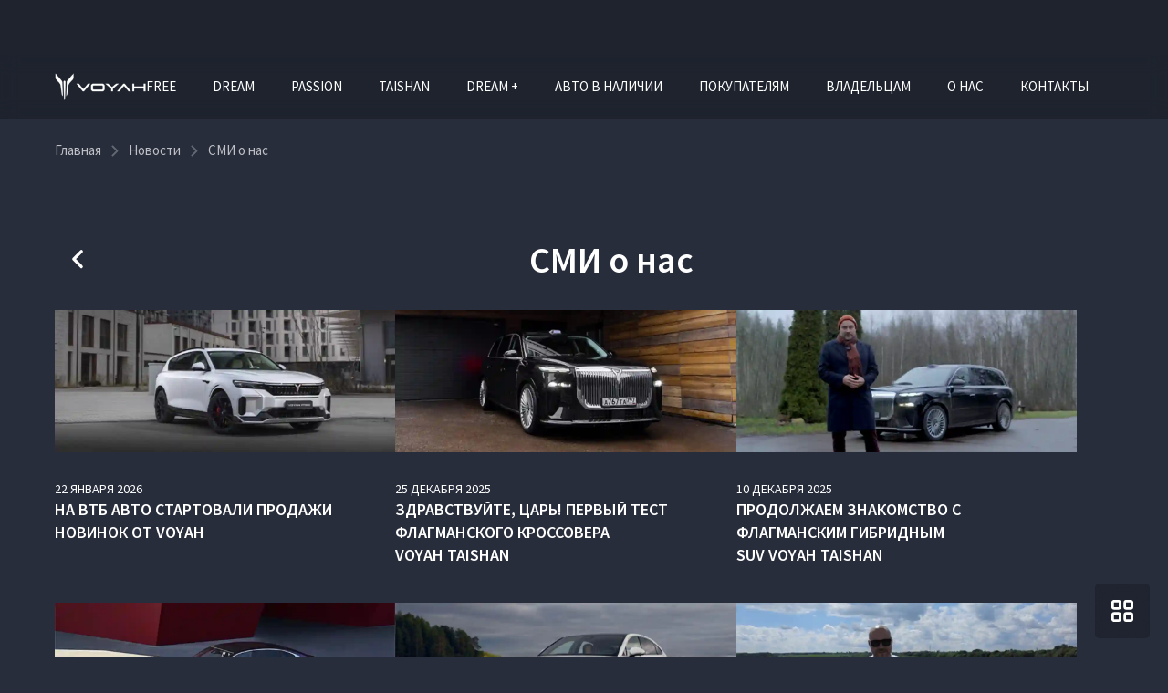

--- FILE ---
content_type: text/html; charset=utf-8
request_url: https://voyah-avilon.ru/about/news/mass-media-about-us
body_size: 28978
content:


<!DOCTYPE html>
<html lang="ru">
<head>
            <link rel="shortcut icon" type="image/png" href="/favicon.png">
    <title>СМИ о VOYAH: новости и события</title>

                <meta name="turbo-visit-control" content="reload">
        <meta name="turbo-cache-control" content="no-cache">
    
    <meta charset="UTF-8">
    <meta http-equiv="X-UA-Compatible" content="IE=edge">
    <meta name="format-detection" content="telephone=no">
    <meta name="viewport"
          content="width=device-width,maximum-scale=1,initial-scale=1,user-scalable=no,viewport-fit=cover">
        <meta name="description" content="Узнайте последние события, связанные с VOYAH. Оставайтесь в курсе самых актуальных событий в мире электромобилей.">
    <meta property="og:description" content="Узнайте последние события, связанные с VOYAH. Оставайтесь в курсе самых актуальных событий в мире электромобилей.">
        <link rel="canonical" href="https://voyah-avilon.ru/about/news/mass-media-about-us">
    <!-- Twitter Card data -->
    <meta name="twitter:card" content="summary_large_image">
    <!-- Open Graph data -->
    <meta property="og:title" content="СМИ о VOYAH: новости и события">
    <meta property="og:logo" content="https://voyah-avilon.ru/build/app_build/images/logo.svg">
    <meta property="og:type" content="website">
    <meta property="og:url" content="https://voyah-avilon.ru/about/news/mass-media-about-us">

    <meta property="og:image" content="https://cdn.trx.tradedealer.ru/81/media/download/eZQyBE__snippet-voa1.png">


    
        
    <!-- SEO MARKUP -->
            <script type="application/ld+json">
    {
        "@context": "http://schema.org",
        "@type": "AutoDealer",
        "name": "VOYAH Авилон",
        "url": "https://voyah-avilon.ru/",
        "logo": "",
        "address":
         {
            "@type": "PostalAddress",
            "streetAddress": "Волгоградский проспект 41, стр. 2",
            "addressLocality": "Москва",
            "addressRegion": "Москва и Московская область",
            "addressCountry": "Россия"
        },
        "geo":
         {
            "@type": "GeoCoordinates",
            "latitude": "55.714973286605",
            "longitude": "37.715214199072"
        },
        "contactPoint":
         {
            "@type": "ContactPoint",
            "contactType": "Отдел продаж",
            "telephone": ["+7 (495) 730-00-22"]
        }
    }
</script>


            <script type="application/ld+json">
    {
        "@context": "https://schema.org",
        "@type": "BreadcrumbList",
        "itemListElement": [
            {
                "@type": "ListItem",
                "position": 1,
                "name": "Главная",
                "item": "https://voyah-avilon.ru/"
            }
,            {
                "@type": "ListItem",
                "position": 2,
                "name": "blog",
                "item": "https://voyah-avilon.ru/about/news"
            }
,            {
                "@type": "ListItem",
                "position": 3,
                "name": "СМИ о нас",
                "item": "https://voyah-avilon.ru/about/news/mass-media-about-us"
            }
        ]
    }
</script> <!-- application/ld+json -->

        
        
                        <link rel="stylesheet" href="/build/app_build/6277.a3cd26cf.css" data-turbo-track="reload" crossorigin="anonymous" integrity="sha384-HwCsgzjy62HMXk6CnNKbLSYPyC+s6/qaOKhskXm7Va+j4sZW1WkTOlFzPKqHf1F8"><link rel="stylesheet" href="/build/app_build/app.ccb666a4.css" data-turbo-track="reload" crossorigin="anonymous" integrity="sha384-Ab9ri2w2mfkKfu/AG5zJGjqSGBMqNhbuRAtfKJgrPn0leh/5ywUugWNiJwDDYtpk">
    
        
                <script src="/build/app_build/runtime.b71a041e.js" data-turbo-track="reload" integrity="sha384-PYN3S5fhvOJJDswk/LZusW6E/zzxLYK5mcHlPBBGhZGc/y8LKgdqS9wp1RpWf2lR"></script><script src="/build/app_build/preload.63beac6b.js" data-turbo-track="reload" integrity="sha384-aIxJQcTVDVLyaWmTJ/GT41c4kXKCTmgNS7sG721zvb55IkI4K3Nk3ASC1CH1lrT/"></script>
                <script src="https://event.tradedealer.ru/trade_corp/module.js?mod=_light" async></script>
                                <script>
            function loadScript(src, excludeBot = true, async = true, defer = false, onload = null) {
                if (excludeBot && window.isbot) {
                    return;
                }
                let script = document.createElement('script');
                script.onload = onload ? onload : function(e) {};
                script.src = src;
                if (async) {
                    script.async = async;
                } else if (defer) {
                    script.defer = defer;
                }
                document.head.appendChild(script);
            }
        </script>
        <script src="/build/app_build/6277.29abc6c7.js" defer data-turbo-track="reload" integrity="sha384-aUWWxv2NrzO2GKJgWb+gXPP1bD5hIjxWhj7Mkom9/W7cR9ONB7nOWLQ/q9gGlVTR"></script><script src="/build/app_build/app.f846669d.js" defer data-turbo-track="reload" integrity="sha384-EgmNZnOVSsXcALdl6K8JgEvUoEyTEFNa/f1kjGHmtgeuvjmNXNORyoNpdBH2AATX"></script>
        
            
        
            
            
</head>
<body     data-project-theme="voyah">
            <script>loadScript('https://script.tradedealer.ru/script/8rRkACcQDMVtiq3M.js', 1, 1, 0, );</script>
    
            <div data-controller="admin-helper"
     style="position: fixed; top: 20px; left: 20px; z-index: 9999; display: none;">
    <div class="admin-helper-container"
         style="background: rgba(255, 255, 255, 0.85);
                border-radius: 8px;
                box-shadow: 0 2px 10px rgba(0, 0, 0, 0.1);
                padding: 2px;
                display: flex;
                gap: 6px;
                border: 1px solid rgba(0, 0, 0, 0.1);
                transition: all 0.2s ease;
                backdrop-filter: blur(4px);">
        
        <button data-admin-helper-target="noCacheBtn"
                class="admin-helper-btn admin-helper-btn--page"
                data-action="click->admin-helper#noCache"
                title="Показывать кэшированные ответы"
                style="display: inline-flex;
                      align-items: center;
                      gap: 4px;
                      padding: 6px 10px;
                      border-radius: 6px;
                      background: rgba(108, 117, 125, 0.1);
                      border: 1px solid rgba(108, 117, 125, 0.2);
                      color: #495057;
                      text-decoration: none;
                      font-size: 13px;
                      font-weight: 500;
                      transition: all 0.15s ease;">
            NoCache
        </button>

        <button data-admin-helper-target="clickZoneBtn"
                class="admin-helper-btn admin-helper-btn--admin"
                data-action="click->admin-helper#openAdminHelp"
                style="display: inline-flex;
                       align-items: center;
                       gap: 4px;
                       padding: 6px 10px;
                       border-radius: 6px;
                       background: rgba(13, 110, 253, 0.1);
                       border: 1px solid rgba(13, 110, 253, 0.2);
                       color: #0d6efd;
                       font-size: 13px;
                       font-weight: 500;
                       cursor: pointer;
                       transition: all 0.15s ease;">
            <svg width="12" height="12" viewBox="0 0 24 24" fill="none" xmlns="http://www.w3.org/2000/svg"
                 style="opacity: 0.8;">
                <path d="M12 15C13.6569 15 15 13.6569 15 12C15 10.3431 13.6569 9 12 9C10.3431 9 9 10.3431 9 12C9 13.6569 10.3431 15 12 15Z"
                      stroke="#0d6efd" stroke-width="1.5" stroke-linecap="round" stroke-linejoin="round"/>
                <path d="M19.4 15C19.2669 15.3016 19.227 15.6362 19.286 15.9606C19.3449 16.285 19.5002 16.5843 19.731 16.8186C19.9618 17.0529 20.2572 17.2105 20.578 17.2702C20.8988 17.33 21.2295 17.289 21.527 17.153"
                      stroke="#0d6efd" stroke-width="1.5" stroke-linecap="round" stroke-linejoin="round"/>
                <path d="M2.473 17.153C2.77049 17.289 3.10119 17.33 3.42199 17.2702C3.74279 17.2105 4.03816 17.0529 4.26898 16.8186C4.4998 16.5843 4.65508 16.285 4.71403 15.9606C4.77298 15.6362 4.73306 15.3016 4.6 15"
                      stroke="#0d6efd" stroke-width="1.5" stroke-linecap="round" stroke-linejoin="round"/>
                <path d="M4.6 9C4.73306 8.69842 4.77298 8.36381 4.71403 8.03941C4.65508 7.71501 4.4998 7.4157 4.26898 7.18141C4.03816 6.94712 3.74279 6.78954 3.42199 6.72978C3.10119 6.67003 2.77049 6.711 2.473 6.847"
                      stroke="#0d6efd" stroke-width="1.5" stroke-linecap="round" stroke-linejoin="round"/>
                <path d="M19.4 9C19.2669 8.69842 19.227 8.36381 19.286 8.03941C19.3449 7.71501 19.5002 7.4157 19.731 7.18141C19.9618 6.94712 20.2572 6.78954 20.578 6.72978C20.8988 6.67003 21.2295 6.711 21.527 6.847"
                      stroke="#0d6efd" stroke-width="1.5" stroke-linecap="round" stroke-linejoin="round"/>
            </svg>
            Клик-zone
        </button>

        <div class="d-flex">
            <div class="align-self-center custom-tooltip-container">
                <svg width="24" height="24" viewBox="0 0 24 24" fill="none" xmlns="http://www.w3.org/2000/svg">
                    <path d="M12 22C17.5228 22 22 17.5228 22 12C22 6.47715 17.5228 2 12 2C6.47715 2 2 6.47715 2 12C2 17.5228 6.47715 22 12 22Z"
                          stroke="#212529" stroke-width="1.5" stroke-linecap="round" stroke-linejoin="round"/>
                    <path d="M12 17V17.01" stroke="#212529" stroke-width="2" stroke-linecap="round"
                          stroke-linejoin="round"/>
                    <path d="M12 13.5C12 11.5 14 11.5 14 10C14 8.5 13 7.5 12 7.5C11 7.5 10 8.34315 10 9.5"
                          stroke="#212529" stroke-width="1.5" stroke-linecap="round" stroke-linejoin="round"/>
                </svg>
                <div class="custom-tooltip">
                    <div class="custom-tooltip-row"><span class="custom-shortcut">F4</span> — открыть/закрыть мини-админ
                        панель
                    </div>
                    <div class="custom-tooltip-row"><span class="custom-shortcut">F9</span> — открыть Клик-зону</div>
                    <div class="custom-tooltip-row"><span class="custom-shortcut">F7+Ctrl</span> — открыть Страницу в
                        админке
                    </div>
                </div>
            </div>
        </div>

        <div style="display: grid">
            <button class="admin-helper-btn admin-helper-btn--close"
                    data-action="click->admin-helper#hideAdminPanel"
                    style="display: inline-flex;
                       align-items: center;
                       justify-content: center;
                       width: 24px;
                       height: 20px;
                       border-radius: 6px;
                       background: rgba(33, 37, 41, 0.1);
                       border: 1px solid rgba(33, 37, 41, 0.2);
                       color: #212529;
                       cursor: pointer;
                       transition: all 0.15s ease;">
                <svg width="12" height="12" viewBox="0 0 24 24" fill="none" xmlns="http://www.w3.org/2000/svg">
                    <path d="M18 6L6 18" stroke="#212529" stroke-width="1.5" stroke-linecap="round"
                          stroke-linejoin="round"/>
                    <path d="M6 6L18 18" stroke="#212529" stroke-width="1.5" stroke-linecap="round"
                          stroke-linejoin="round"/>
                </svg>
            </button>

            <button data-admin-helper-target="minBtn"
                    class="admin-helper-btn admin-helper-btn--close"
                    data-action="click->admin-helper#minAdminPanelSwitch"
                    style="display: inline-flex;
                       align-items: center;
                       justify-content: center;
                       width: 24px;
                       height: 20px;
                       border-radius: 6px;
                       background: rgba(33, 37, 41, 0.1);
                       border: 1px solid rgba(33, 37, 41, 0.2);
                       color: #212529;
                       cursor: pointer;
                       transition: all 0.15s ease;">
                <svg width="12" height="12" viewBox="0 0 24 24" fill="none" xmlns="http://www.w3.org/2000/svg">
                    <path d="M19 12H5" stroke="#212529" stroke-width="1.5" stroke-linecap="round"
                          stroke-linejoin="round"/>
                    <path d="M12 19L5 12L12 5" stroke="#212529" stroke-width="1.5" stroke-linecap="round"
                          stroke-linejoin="round"/>
                </svg>
            </button>
        </div>
    </div>
</div>

<style>
    /* Базовые стили для контейнера */
    .custom-tooltip-container {
        position: relative;
        display: inline-block;
        cursor: pointer;
    }

    /* Основные стили подсказки */
    .custom-tooltip {
        visibility: hidden;
        width: 420px; /* Увеличенная ширина */
        background-color: #2d3748;
        color: #f7fafc;
        border-radius: 6px;
        padding: 16px 20px; /* Увеличенные отступы */
        position: absolute;
        z-index: 1000; /* Высокий z-index чтобы перекрыть другие элементы */
        top: 100%;
        left: 100%;
        margin-left: 12px;
        opacity: 0;
        transition: opacity 0.2s ease, transform 0.2s ease;
        transform: translateY(5px);
        box-shadow: 0 10px 15px -3px rgba(0, 0, 0, 0.1), 0 4px 6px -2px rgba(0, 0, 0, 0.05);
        white-space: nowrap; /* Запрет переноса текста */
    }

    /* Стрелка */
    .custom-tooltip::after {
        content: "";
        position: absolute;
        right: 100%;
        top: 16px;
        border-width: 8px;
        border-style: solid;
        border-color: transparent #2d3748 transparent transparent;
    }

    /* Состояние при наведении */
    .custom-tooltip-container:hover .custom-tooltip {
        visibility: visible;
        opacity: 1;
        transform: translateY(0);
    }

    /* Стили строк */
    .custom-tooltip-row {
        padding: 6px 0;
        line-height: 1.5;
        font-size: 15px;
        display: flex;
        align-items: center;
    }

    /* Стили горячих клавиш */
    .custom-shortcut {
        display: inline-flex;
        padding: 3px 8px;
        background-color: #4a5568;
        color: #f6ad55;
        border-radius: 4px;
        font-weight: 600;
        font-family: 'Courier New', monospace;
        margin-right: 12px;
        font-size: 14px;
        min-width: 60px;
        justify-content: center;
        align-items: center;
    }

    /* Защита от перебития других tooltip'ов */
    .custom-tooltip-container .custom-tooltip {
        /* Стили применяются только к элементам внутри нашего контейнера */
    }

    .admin-helper-btn:hover {
        transform: translateY(-1px);
        box-shadow: 0 1px 4px rgba(0, 0, 0, 0.1);
    }

    .admin-helper-btn--page:hover {
        background: rgba(108, 117, 125, 0.2) !important;
    }

    .admin-helper-btn--admin:hover {
        background: rgba(13, 110, 253, 0.2) !important;
    }

    .admin-helper-btn--close:hover {
        background: rgba(33, 37, 41, 0.2) !important;
    }

    .admin-helper-btn--nocache {
        border-color: darkred !important;
    }

    @media (prefers-color-scheme: dark) {
        .admin-helper-container {
            background: rgba(40, 40, 40, 0.85) !important;
            border-color: rgba(255, 255, 255, 0.1) !important;
            box-shadow: 0 2px 10px rgba(0, 0, 0, 0.3);
        }

        .admin-helper-btn--page {
            background: rgba(108, 117, 125, 0.15) !important;
            border-color: rgba(108, 117, 125, 0.3) !important;
            color: #e0e0e0 !important;
        }

        .admin-helper-btn--page path {
            stroke: #e0e0e0 !important;
        }

        .admin-helper-btn--admin {
            background: rgba(13, 110, 253, 0.15) !important;
            border-color: rgba(13, 110, 253, 0.3) !important;
            color: #6ea8fe !important;
        }

        .admin-helper-btn--admin path {
            stroke: #6ea8fe !important;
        }

        .admin-helper-btn--close {
            background: rgba(255, 255, 255, 0.1) !important;
            border-color: rgba(255, 255, 255, 0.2) !important;
            color: #e0e0e0 !important;
        }

        .admin-helper-btn--close path {
            stroke: #e0e0e0 !important;
        }
    }
</style>
            <div class="td-fragments">
        
    </div>
    
                                
            
    <div class="td-main-body
                 td-main-body--header-dealer_2
                                 td-main-body--login-page                                                                 td-main-body--has-breadcrumbs"
                            >

                    
        



<header id="td_header" class="td-header  td-header--dealer-2  "
        data-controller="header "
        >

    
<div class="offcanvas offcanvas-end td-dropdown" tabindex="-1"
     id="offcanvasNavbar"
>
    <div class="td-dropdown__top">
        <div class="td-dropdown__logos-wrap">
            <a class="td-dropdown__logo" href="/">
                                                
            
                                    
            
                    
        
            <picture class="td-logo">
            
            


                                                        <source type="image/webp"
                                                                srcset="https://voyah-avilon.ru/media/cache/thumb_270_50_webp/rc/ITi32J2f/media/download/VGGHjW__logo-voyah-b.png">
                <source                         srcset="https://voyah-avilon.ru/media/cache/thumb_270_50/rc/ITi32J2f/media/download/VGGHjW__logo-voyah-b.png">
            
            <img
                            src="https://cdn.trx.tradedealer.ru/81/media/download/VGGHjW__logo-voyah-b.png"
                                    alt=""
            title=""
                        >
        </picture>
        
                                </a>
            
                        </div>
        <button type="button" class="td-btn-close" data-bs-dismiss="offcanvas" aria-label="Close"></button>
    </div>

    <div class="td-dropdown__body">
        
                    <div                     class="navbar-nav td-menu td-menu--dropdown td-dropdown__menu " id="dropdownMenu"
                             >
                                    
    <script type="application/ld+json">
    {
        "@context": "https://schema.org",
        "@type": "ItemList",
        "name": "Меню dropdown",
        "itemListElement": [
                        {
                "@type": "SiteNavigationElement",
                "name": "Авто в наличии",
                "url": "/cars"
            },                        {
                "@type": "SiteNavigationElement",
                "name": "TAISHAN",
                "url": "/taishan"
            },                        {
                "@type": "SiteNavigationElement",
                "name": "DREAM +",
                "url": "/dream-plus"
            },                        {
                "@type": "SiteNavigationElement",
                "name": "Покупателям",
                "url": "/buy"
            },                        {
                "@type": "SiteNavigationElement",
                "name": "Владельцам",
                "url": "/owners"
            },                        {
                "@type": "SiteNavigationElement",
                "name": "О нас",
                "url": "/about"
            },                        {
                "@type": "SiteNavigationElement",
                "name": "Контакты",
                "url": "/contacts"
            }                    ]
    }
</script> <!-- application/ld+json -->


            <div class="td-menu__item td-menu__item--level1  ">
                                                                                                                                    <a class="td-menu__link td-menu__link--level1  "
                                                               data-turbo="false" href="/cars"
                                                                                        >
                                                        Авто в наличии
                            </a>
                            
                        
            </div>
            <div class="td-menu__item td-menu__item--level1  ">
                                                                                                                                    <a class="td-menu__link td-menu__link--level1  "
                                                               data-turbo="false" href=""
                                                                                        >
                                                        FREE
                            </a>
                            
                        
            </div>
            <div class="td-menu__item td-menu__item--level1  ">
                                                                                                                                    <a class="td-menu__link td-menu__link--level1  "
                                                               data-turbo="false" href=""
                                                                                        >
                                                        DREAM
                            </a>
                            
                        
            </div>
            <div class="td-menu__item td-menu__item--level1  ">
                                                                                                                                    <a class="td-menu__link td-menu__link--level1  "
                                                               data-turbo="false" href=""
                                                                                        >
                                                        PASSION
                            </a>
                            
                        
            </div>
            <div class="td-menu__item td-menu__item--level1  ">
                                                                                                                                    <a class="td-menu__link td-menu__link--level1  "
                                                               data-turbo="false" href="/taishan"
                                                                                        >
                                                        TAISHAN
                            </a>
                            
                        
            </div>
            <div class="td-menu__item td-menu__item--level1  ">
                                                                                                                                    <a class="td-menu__link td-menu__link--level1  "
                                                               data-turbo="false" href="/dream-plus"
                                                                                        >
                                                        DREAM +
                            </a>
                            
                        
            </div>
            <div class="td-menu__item td-menu__item--level1  ">
                                                                                                                                    <a class="td-menu__link td-menu__link--level1  "
                                                               data-turbo="false" href="/buy"
                                                                                        >
                                                        Покупателям
                            </a>
                            
                        
            </div>
            <div class="td-menu__item td-menu__item--level1  ">
                                                                                                                                    <a class="td-menu__link td-menu__link--level1  "
                                                               data-turbo="false" href="/owners"
                                                                                        >
                                                        Владельцам
                            </a>
                            
                        
            </div>
            <div class="td-menu__item td-menu__item--level1  ">
                                                                                                                                    <a class="td-menu__link td-menu__link--level1 td-menu__link--active "
                                                               data-turbo="false" href="/about"
                                                                                        >
                                                        О нас
                            </a>
                            
                        
            </div>
            <div class="td-menu__item td-menu__item--level1  ">
                                                                                                        <!--noindex-->                            <a class="td-menu__link td-menu__link--level1  "
                                                               data-turbo="false" href="/contacts"
                                rel="nofollow"                                                        >
                                                        Контакты
                            </a>
                            <!--/noindex-->
                        
            </div>

                            </div>
        
        <div class="td-dropdown__bottom">
            
            
            <p>VOYAH Авилон</p>
<p>г. Москва, Волгоградский проспект 41, стр. 2</p>
<a href="tel:84957300022">+7 (495) 730-00-22</a>

            
                                        
            
                        
                            <div class="td-dropdown__socials">
                        
    <div class="td-socials"><div class="td-socials__item "><a class="td-btn td-btn-social td-btn-social--tg"
                       href="https://t.me/AVILON_AG_bot"
                         rel="nofollow"                       target="_blank"
                       rel="nofollow"><svg width="16" height="14" viewBox="0 0 16 14" fill="none" xmlns="http://www.w3.org/2000/svg"><path d="M1.24346 6.37403C6.04946 4.26003 12.2675 1.68303 13.1265 1.32603C15.3775 0.393026 16.0685 0.571026 15.7245 2.63903C15.4765 4.12603 14.7635 9.04603 14.1945 12.109C13.8565 13.925 13.0985 14.14 11.9085 13.354C11.3355 12.976 8.44446 11.064 7.81646 10.615C7.24446 10.206 6.45446 9.71503 7.44446 8.74503C7.79746 8.40003 10.1085 6.19303 11.9085 4.47503C12.1445 4.25003 11.8485 3.87903 11.5765 4.06003C9.14946 5.67003 5.78446 7.90303 5.35646 8.19403C4.70946 8.63403 4.08746 8.83403 2.97246 8.51403C2.12946 8.27303 1.30646 7.98403 0.986457 7.87403C-0.247543 7.45003 0.0454571 6.90203 1.24346 6.37403V6.37403Z" fill="white"/></svg></a></div><div class="td-socials__item "><a class="td-btn td-btn-social td-btn-social--dzen"
                       href="https://dzen.ru/avilongroup?utm_referrer=voyah-avilon.ru"
                         rel="nofollow"                       target="_blank"
                       rel="nofollow"><svg width="30" height="30" viewBox="0 0 30 30" fill="none" xmlns="http://www.w3.org/2000/svg"><path d="M26.3377 14.6859C26.3377 14.5723 26.2454 14.4782 26.1318 14.4729C22.0555 14.3185 19.5747 13.7986 17.8392 12.063C16.1 10.3239 15.5818 7.84125 15.4274 3.75614C15.4239 3.64257 15.3298 3.55029 15.2145 3.55029H14.7389C14.6253 3.55029 14.5313 3.64257 14.526 3.75614C14.3716 7.83948 13.8534 10.3239 12.1143 12.063C10.377 13.8004 7.89784 14.3185 3.8216 14.4729C3.70803 14.4765 3.61575 14.5705 3.61575 14.6859V15.1615C3.61575 15.275 3.70803 15.3691 3.8216 15.3744C7.89784 15.5288 10.3787 16.0488 12.1143 17.7843C13.8498 19.5199 14.368 21.9955 14.5242 26.0645C14.5277 26.1781 14.6218 26.2704 14.7371 26.2704H15.2145C15.3281 26.2704 15.4221 26.1781 15.4274 26.0645C15.5836 21.9955 16.1018 19.5199 17.8374 17.7843C19.5747 16.047 22.0537 15.5288 26.13 15.3744C26.2436 15.3709 26.3359 15.2768 26.3359 15.1615V14.6859H26.3377Z" fill="white"/></svg></a></div><div class="td-socials__item "><a class="td-btn td-btn-social td-btn-social--whatsapp"
                       href="https://api.whatsapp.com/send/?phone=79153306263&text&type=phone_number&app_absent=0"
                         rel="nofollow"                       target="_blank"
                       rel="nofollow"><svg width="30" height="30" viewBox="0 0 30 30" fill="none" xmlns="http://www.w3.org/2000/svg"><path d="M15 5C9.48614 5 5.00006 9.48607 5.00006 15C5.00006 16.7217 5.44485 18.4147 6.28832 19.9086L5.01615 24.4478C4.97441 24.5969 5.01485 24.7569 5.12267 24.8678C5.20572 24.9534 5.31876 24.9999 5.43485 24.9999C5.46963 24.9999 5.50485 24.9956 5.53919 24.9873L10.2766 23.8139C11.7231 24.5904 13.3522 24.9999 15 24.9999C20.5139 24.9999 25 20.5139 25 15C25 9.48607 20.5139 5 15 5ZM20.0305 18.5287C19.8165 19.1208 18.7905 19.6613 18.2974 19.7339C17.8548 19.7986 17.2948 19.8265 16.68 19.6334C16.3074 19.516 15.8292 19.3604 15.2166 19.0991C12.6413 18.0008 10.9596 15.4404 10.8309 15.2713C10.7027 15.1021 9.78266 13.8969 9.78266 12.6495C9.78266 11.4022 10.4457 10.7887 10.6814 10.5348C10.917 10.2809 11.1948 10.2174 11.3661 10.2174C11.5374 10.2174 11.7083 10.2195 11.8583 10.2265C12.0161 10.2343 12.2279 10.1669 12.4361 10.6617C12.65 11.1695 13.1635 12.4169 13.227 12.5443C13.2913 12.6713 13.334 12.8195 13.2487 12.9887C13.1635 13.1578 13.1209 13.2635 12.9922 13.4117C12.8635 13.56 12.7226 13.7421 12.607 13.8561C12.4783 13.9826 12.3448 14.1195 12.4944 14.3734C12.644 14.6274 13.1592 15.4574 13.9226 16.1295C14.9031 16.993 15.7305 17.2608 15.987 17.3878C16.2435 17.5147 16.3935 17.4934 16.5431 17.3243C16.6926 17.1547 17.1848 16.5839 17.3557 16.3304C17.5265 16.0769 17.6978 16.1187 17.9335 16.2034C18.1692 16.2878 19.4313 16.9008 19.6878 17.0278C19.9444 17.1547 20.1157 17.2182 20.18 17.3239C20.2444 17.4291 20.2444 17.9369 20.0305 18.5287Z" fill="white"/></svg></a></div></div>                </div>
                    </div>
    </div>
</div>

                        
<div class="td-topbar td-container td-header__topbar">
    <div class="td-topbar__aside">
        <div class="td-topbar__company-logo">
            
<a href="/" class="td-company  td-topbar__company            "
>
                                                
            
                                    
            
                    
        
            <picture class="td-logo">
            
            


                                                        <source type="image/webp"
                                                                srcset="https://voyah-avilon.ru/media/cache/thumb_270_50_webp/rc/ITi32J2f/media/download/VGGHjW__logo-voyah-b.png">
                <source                         srcset="https://voyah-avilon.ru/media/cache/thumb_270_50/rc/ITi32J2f/media/download/VGGHjW__logo-voyah-b.png">
            
            <img
                            src="https://cdn.trx.tradedealer.ru/81/media/download/VGGHjW__logo-voyah-b.png"
                                    alt=""
            title=""
                        >
        </picture>
        
                        
    </a>
        </div>
        <div class="td-topbar__dealer-logo">
            
                        </div>
        
    
    <div class="dropdown td-phone-set d-none d-xs-block">
    <button class="td-btn-link td-phone-set__btn m-lg-2"
            type="button"
            id="aggregatedContactsDropdown"
            data-bs-toggle="dropdown" aria-expanded="false"
            data-controller="sensitive-dropdown"
            data-sensitive-dropdown-target="button"
    >
                <span class="td-phone-set__phone">+7 (495) 730-00-22</span>
                <svg class="td-stroke-current td-phone-set__btn-icon" width="20" height="20" viewBox="0 0 20 20" fill="none" xmlns="http://www.w3.org/2000/svg">
            <path d="M12 8L15.3333 11.3333L18.6667 8" stroke="currentColor" stroke-width="2" stroke-linecap="round" stroke-linejoin="round"/>
        </svg>
    </button>

    <div class="dropdown-menu dropdown-menu-end td-phone-set__menu"
    aria-labelledby="aggregatedContactsDropdown"
>
    <div class="td-phone-set__menu-title">
        Контакты
    </div>
    <span class="td-phone-set__menu-close">
        <svg width="20" height="20" viewBox="0 0 30 31" fill="none" xmlns="http://www.w3.org/2000/svg">
            <path d="M20 10.0332L15 15.0332L10 10.0332" stroke="currentColor" stroke-width="2.65039" stroke-linecap="round" stroke-linejoin="round"/>
            <path d="M10 20.0332L15 15.0332L20 20.0332" stroke="currentColor" stroke-width="2.65039" stroke-linecap="round" stroke-linejoin="round"/>
        </svg>
    </span>
    <ul>
                    <li class="td-phone-set__item">
                                    <a class="td-phone-set__item-phone" href="tel:+7(495)730-00-22">+7 (495) 730-00-22</a>
                                                    <span class="td-phone-set__item-address">Москва,  Волгоградский проспект 41, стр. 2</span>
                            </li>
            </ul>
</div>
</div>
                    </div>
        <div class="td-header__html-block">
                    <div class="td-topbar__html-block">
    <div class="td-topbar__dealer-name">VOYAH Авилон</div>
    <div class="td-divider">|</div>
    <div class="td-topbar__dealer-address"><a href="/contacts">г. Москва, Волгоградский проспект 41, стр. 2</a></div>
    <div class="td-topbar__form-link">
        <tr-form-button-8rRkACcQDMVtiq3M
                form-id="4b24zr094"
                position="center"
                companies-ids="5112" company-base-id="5112"
                class="td-phone-01"
        >
            Обратный звонок
        </tr-form-button-8rRkACcQDMVtiq3M>
    </div>
    <div class="td-divider">|</div>
</div>
            </div>
</div>
            
    <nav class="td-container td-header__nav td-header__nav--sticky td-header__nav--initial"
         data-header-target="header"    >
        <div class="td-header__part td-header__part_one ">
            
                                                                            
                
<a href="/" class="td-company  td-header__company            "
>
                                                
            
                                    
            
                    
        
            <picture class="td-logo">
            
            


                                                        <source type="image/webp"
                                                                srcset="https://voyah-avilon.ru/media/cache/thumb_270_50_webp/rc/ITi32J2f/media/download/VGGHjW__logo-voyah-b.png">
                <source                         srcset="https://voyah-avilon.ru/media/cache/thumb_270_50/rc/ITi32J2f/media/download/VGGHjW__logo-voyah-b.png">
            
            <img
                            src="https://cdn.trx.tradedealer.ru/81/media/download/VGGHjW__logo-voyah-b.png"
                                    alt=""
            title=""
                        >
        </picture>
        
                        
    </a>

                            
                            
                                        
                                                        
                            <ul class="td-menu td-header__menu td-menu--header " data-controller="menu"><script type="application/ld+json">
    {
        "@context": "https://schema.org",
        "@type": "ItemList",
        "name": "Меню в шапке",
        "itemListElement": [
                        {
                "@type": "SiteNavigationElement",
                "name": "TAISHAN",
                "url": "/taishan"
            },                        {
                "@type": "SiteNavigationElement",
                "name": "DREAM +",
                "url": "/dream-plus"
            },                        {
                "@type": "SiteNavigationElement",
                "name": "Авто в наличии",
                "url": "/cars"
            },                        {
                "@type": "SiteNavigationElement",
                "name": "Контакты",
                "url": "/contacts"
            }                    ]
    }
</script><!-- application/ld+json --><li class="td-menu__item td-header__menu-item td-menu__item--level1  " ><a class="td-menu__link td-menu__link--level1  " data-turbo="false" href=""
                                                                        >
                                FREE
            </a></li><li class="td-menu__item td-header__menu-item td-menu__item--level1  " ><a class="td-menu__link td-menu__link--level1  " data-turbo="false" href=""
                                                                        >
                                DREAM
            </a></li><li class="td-menu__item td-header__menu-item td-menu__item--level1  " ><a class="td-menu__link td-menu__link--level1  " data-turbo="false" href=""
                                                                        >
                                PASSION
            </a></li><li class="td-menu__item td-header__menu-item td-menu__item--level1  " ><a class="td-menu__link td-menu__link--level1  " data-turbo="false" href="/taishan"
                                                                        >
                                TAISHAN
            </a></li><li class="td-menu__item td-header__menu-item td-menu__item--level1  " ><a class="td-menu__link td-menu__link--level1  " data-turbo="false" href="/dream-plus"
                                                                        >
                                DREAM +
            </a></li><li class="td-menu__item td-header__menu-item td-menu__item--level1  " ><a class="td-menu__link td-menu__link--level1  " data-turbo="false" href="/cars"
                                                                        >
                                Авто в наличии
            </a></li><li class="td-menu__item td-header__menu-item td-menu__item--level1  " ><a class="td-menu__link td-menu__link--level1  " data-turbo="false" href=""
                                                                        >
                                Покупателям
            </a></li><li class="td-menu__item td-header__menu-item td-menu__item--level1  " ><a class="td-menu__link td-menu__link--level1  " data-turbo="false" href=""
                                                                        >
                                Владельцам
            </a></li><li class="td-menu__item td-header__menu-item td-menu__item--level1  " ><a class="td-menu__link td-menu__link--level1  " data-turbo="false" href=""
                                                                        >
                                О нас
            </a></li><li class="td-menu__item td-header__menu-item td-menu__item--level1  " ><!--noindex--><a class="td-menu__link td-menu__link--level1  " data-turbo="false" href="/contacts"
                                        rel="nofollow"                                >
                                Контакты
            </a><!--/noindex--></li></ul>        </div>

        
        <div class="td-header__part td-header__part_two ">
            
                                        
            
                            
                    <div class="td-header__html-block td-header__html-block--showtopbar">
                    <div class="td-topbar__html-block">
    <div class="td-topbar__dealer-name">VOYAH Авилон</div>
    <div class="td-divider">|</div>
    <div class="td-topbar__dealer-address"><a href="/contacts">г. Москва, Волгоградский проспект 41, стр. 2</a></div>
    <div class="td-topbar__form-link">
        <tr-form-button-8rRkACcQDMVtiq3M
                form-id="4b24zr094"
                position="center"
                companies-ids="5112" company-base-id="5112"
                class="td-phone-01"
        >
            Обратный звонок
        </tr-form-button-8rRkACcQDMVtiq3M>
    </div>
    <div class="td-divider">|</div>
</div>
            </div>

                            
                            
            
                                
            <a href="tel:+7(495)730-00-22" class="td-header__phone-icon td-phone-icon">        <svg class="td-stroke-current" width="30" height="30" viewBox="0 0 30 30" fill="none" xmlns="http://www.w3.org/2000/svg">
            <path d="M24.7736 21.2011L20.4606 16.8436C20.2394 16.6201 20.0182 16.6201 19.797 16.6201C19.5759 16.6201 19.3546 16.7319 19.1334 16.8436L18.0275 17.9609L17.9169 18.0726L17.0323 18.9665C16.037 18.1844 14.931 17.1788 13.9357 16.1732C12.9404 15.1676 11.9451 14.0503 11.1709 13.0447L12.0557 12.1508L13.2722 10.9218C13.4934 10.6983 13.4933 10.4749 13.4933 10.2514C13.4933 10.0279 13.3828 9.80448 13.2722 9.58101L8.95912 5.22348C8.73794 5.00001 8.51679 5 8.29561 5C8.07442 5 7.85327 5.11175 7.63209 5.22348L5.53084 7.34638C4.64612 8.24023 4.86727 9.9162 6.19436 12.2626C7.30026 14.2737 9.06968 16.5084 11.2815 18.6313C15.0416 22.4302 18.9123 25 21.0135 25C21.7876 25 22.2299 24.6648 22.4511 24.4413L24.5524 22.3184C25.1053 22.095 25.1054 21.5363 24.7736 21.2011Z" stroke-width="2"/>
        </svg>
    </a>
                
                                        <div class="td-header__settings-contacts"><div class="dropdown td-phone-set d-none d-xs-block"><button class="td-btn-link td-phone-set__btn m-lg-2"
            type="button"
            id="aggregatedContactsDropdown"
            data-bs-toggle="dropdown" aria-expanded="false"
            data-controller="sensitive-dropdown"
            data-sensitive-dropdown-target="button"
    ><span class="td-phone-set__phone">+7 (495) 730-00-22</span><svg class="td-stroke-current td-phone-set__btn-icon" width="20" height="20" viewBox="0 0 20 20" fill="none" xmlns="http://www.w3.org/2000/svg"><path d="M12 8L15.3333 11.3333L18.6667 8" stroke="currentColor" stroke-width="2" stroke-linecap="round" stroke-linejoin="round"/></svg></button><div class="dropdown-menu dropdown-menu-end td-phone-set__menu"
    aria-labelledby="aggregatedContactsDropdown"
><div class="td-phone-set__menu-title">
        Контакты
    </div><span class="td-phone-set__menu-close"><svg width="20" height="20" viewBox="0 0 30 31" fill="none" xmlns="http://www.w3.org/2000/svg"><path d="M20 10.0332L15 15.0332L10 10.0332" stroke="currentColor" stroke-width="2.65039" stroke-linecap="round" stroke-linejoin="round"/><path d="M10 20.0332L15 15.0332L20 20.0332" stroke="currentColor" stroke-width="2.65039" stroke-linecap="round" stroke-linejoin="round"/></svg></span><ul><li class="td-phone-set__item"><a class="td-phone-set__item-phone" href="tel:+7(495)730-00-22">+7 (495) 730-00-22</a><span class="td-phone-set__item-address">Москва,  Волгоградский проспект 41, стр. 2</span></li></ul></div></div></div>
            
                        
            
                            <button class="td-dropdown__button "
        data-bs-toggle="offcanvas" data-bs-target="#offcanvasNavbar" aria-controls="offcanvasNavbar"
        data-controller="burger" data-burger-target="burger"
>
    <svg class="td-stroke-current" width="30" height="30" viewBox="0 0 30 30" fill="none" xmlns="http://www.w3.org/2000/svg">
        <path d="M6 12H24M6 18H24" stroke-width="2" stroke-linecap="round" stroke-linejoin="round"/>
    </svg>
</button>
                                    </div>
            </nav>

        
    <script>
        document.addEventListener('DOMContentLoaded', () => {
            document.querySelectorAll('.td-header__toggle-menu-btn').forEach(btn => btn.addEventListener('click', () => {
                // модалки из bootstrap устанавливают overflow: hidden на боди
                document.body.style.removeProperty('overflow-x');
                document.body.style.removeProperty('overflow-y');
            }));
        });
    </script>
</header>


                            



            
                                
<nav id="easy_seo-breadcrumbs" style="--bs-breadcrumb-divider: '>';"
     aria-label="breadcrumb" ><div class="td-breadcrumbs-wrap"><ol itemscope itemtype="http://schema.org/BreadcrumbList" class="td-breadcrumbs" data-breadcrumbs-target="list"><li itemprop="itemListElement" data-breadcrumbs-target="item"
                    class="td-breadcrumbs__item  item-first"
                     itemscope itemtype="http://schema.org/ListItem"><meta itemprop="position" content="1"/><a itemprop="item" href="https://voyah-avilon.ru/" itemid="https://voyah-avilon.ru/"
                    class="td-breadcrumbs__link"><span itemprop="name">Главная</span></a></li><li itemprop="itemListElement" data-breadcrumbs-target="item"
                    class="td-breadcrumbs__item  "
                     itemscope itemtype="http://schema.org/ListItem"><meta itemprop="position" content="2"/><a itemprop="item" href="https://voyah-avilon.ru/about/news" itemid="https://voyah-avilon.ru/about/news"
                    class="td-breadcrumbs__link"><span itemprop="name">Новости</span></a></li><li itemprop="itemListElement" data-breadcrumbs-target="item"
                    class="td-breadcrumbs__item td-breadcrumbs__item--active "
                    aria-current="page" itemscope itemtype="http://schema.org/ListItem"><meta itemprop="position" content="3"/><span itemprop="item" href="https://voyah-avilon.ru/about/news/mass-media-about-us" itemid="https://voyah-avilon.ru/about/news/mass-media-about-us"
                    class="td-breadcrumbs__link"><span itemprop="name">СМИ о нас</span></span></li></ol></div></nav>

            
            
                <main class="td-news-page td-news-page--category">
    
                                <section class="td-section td-section--news-page">
                <div class="td-section__container">
                    
                    <div class="td-news-list__head">
                        <div class="td-news-list__head-title">
                            <a href="/about/news/"
                               class="td-news-list__back"
                                                               title="Вернуться к списку новостей">
                                <span>
                                    <svg class="td-stroke-current" width="50" height="50" viewBox="0 0 30 30" fill="none" xmlns="http://www.w3.org/2000/svg">
                                        <path d="M17.5 9.5L12.5 14.5L17.5 19.5" stroke-width="2" stroke-linecap="round" stroke-linejoin="round"/>
                                    </svg>
                                </span>
                            </a>
                            <h1>СМИ о нас</h1>
                        </div>

                                            </div>

                                                                <div class="td-news-list td-news-list--grid">
                                                            
<div class="td-news-list__item">
                    <a data-uid="lgY8J7VQyR" href="/about/news/na-vtb-avto-startovali-prodazhi-novinok-ot-voyah"
                      class="td-link td-news-list__link" data-turbo-frame="_top">
                        <span class="td-news-list__image">
                                                                                
            
                                    
            
                    
        
            <picture >
            
            


                                                        <source type="image/webp"
                                                                srcset="https://voyah-avilon.ru/media/cache/fixed_240_2x_webp/rc/guYXAn0h/media/download/oVmzhv__myr32j-prev-u-voa-novost-1.png">
                <source                         srcset="https://voyah-avilon.ru/media/cache/resolve/fixed_240_2x/rc/guYXAn0h/media/download/oVmzhv__myr32j-prev-u-voa-novost-1.png?filters%5Bpost_processors%5D%5Bcwebp%5D%5Bq%5D=10">
            
            <img
                            src="https://cdn.trx.tradedealer.ru/81/media/download/oVmzhv__myr32j-prev-u-voa-novost-1.png"
                                    alt=""
            title=""
                        >
        </picture>
        
                                        </span>
        
            <span class="td-news-list__text">
                                <span class="td-news-list__details">
                    <span class="td-news-list__date td-news-list__date_normal">
                        <span class="day">22</span>
                        <span class="month">января</span>
                        <span class="year">2026</span>
                    </span>
                    <span class="td-news-list__date td-news-list__date_short">22.01</span>
                                    </span>
                
                                    <span class="h4 td-news-list__title">НА ВТБ АВТО СТАРТОВАЛИ ПРОДАЖИ НОВИНОК ОТ VOYAH</span>
                
                <span class="td-news-list__more"><span class="td-btn td-btn-link ">Подробнее</span></span>
            </span>
        </a>
    </div>
                                                            
<div class="td-news-list__item">
                    <a data-uid="lgY8J7VQyR" href="/about/news/zdravstvujte-car-pervyj-test-flagmanskogo-krossovera-voyahnbsptaishan"
                      class="td-link td-news-list__link" data-turbo-frame="_top">
                        <span class="td-news-list__image">
                                                                                
            
                                    
            
                    
        
            <picture >
            
            


                                                        <source type="image/webp"
                                                                srcset="https://voyah-avilon.ru/media/cache/fixed_240_2x_webp/rc/r1KVrik7/media/download/fLpx3L__prev-u.png">
                <source                         srcset="https://voyah-avilon.ru/media/cache/resolve/fixed_240_2x/rc/r1KVrik7/media/download/fLpx3L__prev-u.png?filters%5Bpost_processors%5D%5Bcwebp%5D%5Bq%5D=10">
            
            <img
                            src="https://cdn.trx.tradedealer.ru/81/media/download/fLpx3L__prev-u.png"
                                    alt=""
            title=""
                        >
        </picture>
        
                                        </span>
        
            <span class="td-news-list__text">
                                <span class="td-news-list__details">
                    <span class="td-news-list__date td-news-list__date_normal">
                        <span class="day">25</span>
                        <span class="month">декабря</span>
                        <span class="year">2025</span>
                    </span>
                    <span class="td-news-list__date td-news-list__date_short">25.12</span>
                                    </span>
                
                                    <span class="h4 td-news-list__title">ЗДРАВСТВУЙТЕ, ЦАРЬ! ПЕРВЫЙ ТЕСТ ФЛАГМАНСКОГО КРОССОВЕРА VOYAH&nbsp;TAISHAN</span>
                
                <span class="td-news-list__more"><span class="td-btn td-btn-link ">Подробнее</span></span>
            </span>
        </a>
    </div>
                                                            
<div class="td-news-list__item">
                    <a data-uid="lgY8J7VQyR" href="/about/news/voyahnbsptaishan-prodolzhaem-znakomstvo"
                      class="td-link td-news-list__link" data-turbo-frame="_top">
                        <span class="td-news-list__image">
                                                                                
            
                                    
            
                    
        
            <picture >
            
            


                                                        <source type="image/webp"
                                                                srcset="https://voyah-avilon.ru/media/cache/fixed_240_2x_webp/rc/Rj86aqeZ/media/download/docs/ekQHD1__prev1012.png">
                <source                         srcset="https://voyah-avilon.ru/media/cache/resolve/fixed_240_2x/rc/Rj86aqeZ/media/download/docs/ekQHD1__prev1012.png?filters%5Bpost_processors%5D%5Bcwebp%5D%5Bq%5D=10">
            
            <img
                            src="https://cdn.trx.tradedealer.ru/81/media/download/docs/ekQHD1__prev1012.png"
                                    alt=""
            title=""
                        >
        </picture>
        
                                        </span>
        
            <span class="td-news-list__text">
                                <span class="td-news-list__details">
                    <span class="td-news-list__date td-news-list__date_normal">
                        <span class="day">10</span>
                        <span class="month">декабря</span>
                        <span class="year">2025</span>
                    </span>
                    <span class="td-news-list__date td-news-list__date_short">10.12</span>
                                    </span>
                
                                    <span class="h4 td-news-list__title">ПРОДОЛЖАЕМ ЗНАКОМСТВО С ФЛАГМАНСКИМ ГИБРИДНЫМ SUV&nbsp;VOYAH&nbsp;TAISHAN</span>
                
                <span class="td-news-list__more"><span class="td-btn td-btn-link ">Подробнее</span></span>
            </span>
        </a>
    </div>
                                                            
<div class="td-news-list__item">
                    <a data-uid="lgY8J7VQyR" href="/about/news/ne-prosto-avtomobil-kak-modeli-voyah-stanovyatsya-chastyu-kulturnogo-koda"
                      class="td-link td-news-list__link" data-turbo-frame="_top">
                        <span class="td-news-list__image">
                                                                                
            
                                    
            
                    
        
            <picture >
            
            


                                                        <source type="image/webp"
                                                                srcset="https://voyah-avilon.ru/media/cache/fixed_240_2x_webp/rc/aD2lKvgT/media/download/news/Faq9DV__d-prew.png">
                <source                         srcset="https://voyah-avilon.ru/media/cache/resolve/fixed_240_2x/rc/aD2lKvgT/media/download/news/Faq9DV__d-prew.png?filters%5Bpost_processors%5D%5Bcwebp%5D%5Bq%5D=10">
            
            <img
                            src="https://cdn.trx.tradedealer.ru/81/media/download/news/Faq9DV__d-prew.png"
                                    alt=""
            title=""
                        >
        </picture>
        
                                        </span>
        
            <span class="td-news-list__text">
                                <span class="td-news-list__details">
                    <span class="td-news-list__date td-news-list__date_normal">
                        <span class="day">31</span>
                        <span class="month">октября</span>
                        <span class="year">2025</span>
                    </span>
                    <span class="td-news-list__date td-news-list__date_short">31.10</span>
                                    </span>
                
                                    <span class="h4 td-news-list__title">НЕ ПРОСТО АВТОМОБИЛЬ: КАК МОДЕЛИ VOYAH СТАНОВЯТСЯ ЧАСТЬЮ КУЛЬТУРНОГО КОДА</span>
                
                <span class="td-news-list__more"><span class="td-btn td-btn-link ">Подробнее</span></span>
            </span>
        </a>
    </div>
                                                            
<div class="td-news-list__item">
                    <a data-uid="lgY8J7VQyR" href="/about/news/na-pustom-bake-my-ispytali-novyj-voyah-passionnbspevr-rossijskojnbspsborki"
                      class="td-link td-news-list__link" data-turbo-frame="_top">
                        <span class="td-news-list__image">
                                                                                
            
                                    
            
                    
        
            <picture >
            
            


                                                        <source type="image/webp"
                                                                srcset="https://voyah-avilon.ru/media/cache/fixed_240_2x_webp/rc/gbHAtDbf/media/download/news/ztfJhQ__ppmhbk-novost-voa-prev-u.jpeg">
                <source                         srcset="https://voyah-avilon.ru/media/cache/resolve/fixed_240_2x/rc/gbHAtDbf/media/download/news/ztfJhQ__ppmhbk-novost-voa-prev-u.jpeg?filters%5Bpost_processors%5D%5Bcwebp%5D%5Bq%5D=10">
            
            <img
                            src="https://cdn.trx.tradedealer.ru/81/media/download/news/ztfJhQ__ppmhbk-novost-voa-prev-u.jpeg"
                                    alt=""
            title=""
                        >
        </picture>
        
                                        </span>
        
            <span class="td-news-list__text">
                                <span class="td-news-list__details">
                    <span class="td-news-list__date td-news-list__date_normal">
                        <span class="day">21</span>
                        <span class="month">октября</span>
                        <span class="year">2025</span>
                    </span>
                    <span class="td-news-list__date td-news-list__date_short">21.10</span>
                                    </span>
                
                                    <span class="h4 td-news-list__title">НА ПУСТОМ БАКЕ. МЫ ИСПЫТАЛИ НОВЫЙ VOYAH PASSION&nbsp;EVR</span>
                
                <span class="td-news-list__more"><span class="td-btn td-btn-link ">Подробнее</span></span>
            </span>
        </a>
    </div>
                                                            
<div class="td-news-list__item">
                    <a data-uid="lgY8J7VQyR" href="/about/news/voyah-passion-evr-obzor-gibridnogo-sedana"
                      class="td-link td-news-list__link" data-turbo-frame="_top">
                        <span class="td-news-list__image">
                                                                                
            
                                    
            
                    
        
            <picture >
            
            


                                                        <source type="image/webp"
                                                                srcset="https://voyah-avilon.ru/media/cache/fixed_240_2x_webp/rc/LiuxxtHd/media/download/D4uoEU__obzorminiaturapassion.png">
                <source                         srcset="https://voyah-avilon.ru/media/cache/resolve/fixed_240_2x/rc/LiuxxtHd/media/download/D4uoEU__obzorminiaturapassion.png?filters%5Bpost_processors%5D%5Bcwebp%5D%5Bq%5D=10">
            
            <img
                            src="https://cdn.trx.tradedealer.ru/81/media/download/D4uoEU__obzorminiaturapassion.png"
                                    alt=""
            title=""
                        >
        </picture>
        
                                        </span>
        
            <span class="td-news-list__text">
                                <span class="td-news-list__details">
                    <span class="td-news-list__date td-news-list__date_normal">
                        <span class="day">25</span>
                        <span class="month">августа</span>
                        <span class="year">2025</span>
                    </span>
                    <span class="td-news-list__date td-news-list__date_short">25.08</span>
                                    </span>
                
                                    <span class="h4 td-news-list__title">VOYAH PASSION&nbsp;EVR ОБЗОР ГИБРИДНОГО СЕДАНА</span>
                
                <span class="td-news-list__more"><span class="td-btn td-btn-link ">Подробнее</span></span>
            </span>
        </a>
    </div>
                                                            
<div class="td-news-list__item">
                    <a data-uid="lgY8J7VQyR" href="/about/news/82-vladelcev-voyah-gotovy-snova-kupit-avtomobil-etoj-marki"
                      class="td-link td-news-list__link" data-turbo-frame="_top">
                        <span class="td-news-list__image">
                                                                                
            
                                    
            
                    
        
            <picture >
            
            


                                                        <source type="image/webp"
                                                                srcset="https://voyah-avilon.ru/media/cache/fixed_240_2x_webp/rc/bIbPNFWT/media/download/ciMgr4__preview1.png">
                <source                         srcset="https://voyah-avilon.ru/media/cache/resolve/fixed_240_2x/rc/bIbPNFWT/media/download/ciMgr4__preview1.png?filters%5Bpost_processors%5D%5Bcwebp%5D%5Bq%5D=10">
            
            <img
                            src="https://cdn.trx.tradedealer.ru/81/media/download/ciMgr4__preview1.png"
                                    alt=""
            title=""
                        >
        </picture>
        
                                        </span>
        
            <span class="td-news-list__text">
                                <span class="td-news-list__details">
                    <span class="td-news-list__date td-news-list__date_normal">
                        <span class="day">08</span>
                        <span class="month">августа</span>
                        <span class="year">2025</span>
                    </span>
                    <span class="td-news-list__date td-news-list__date_short">08.08</span>
                                    </span>
                
                                    <span class="h4 td-news-list__title">82% ВЛАДЕЛЬЦЕВ VOYAH ГОТОВЫ СНОВА КУПИТЬ АВТОМОБИЛЬ VOYAH</span>
                
                <span class="td-news-list__more"><span class="td-btn td-btn-link ">Подробнее</span></span>
            </span>
        </a>
    </div>
                                                            
<div class="td-news-list__item">
                    <a data-uid="lgY8J7VQyR" href="/about/news/glava-kompanii-voyah-andrej-reznikov-o-rynke-elektromobilej-i-gibridov-v-rossii-v-intervyu-gazete-kommersantu"
                      class="td-link td-news-list__link" data-turbo-frame="_top">
                        <span class="td-news-list__image">
                                                                                
            
                                    
            
                    
        
            <picture >
            
            


                                                        <source type="image/webp"
                                                                srcset="https://voyah-avilon.ru/media/cache/fixed_240_2x_webp/rc/59oDHP7P/media/download/8r3LHE__img-7792-573.jpeg">
                <source                         srcset="https://voyah-avilon.ru/media/cache/resolve/fixed_240_2x/rc/59oDHP7P/media/download/8r3LHE__img-7792-573.jpeg?filters%5Bpost_processors%5D%5Bcwebp%5D%5Bq%5D=10">
            
            <img
                            src="https://cdn.trx.tradedealer.ru/81/media/download/8r3LHE__img-7792-573.jpeg"
                                    alt=""
            title=""
                        >
        </picture>
        
                                        </span>
        
            <span class="td-news-list__text">
                                <span class="td-news-list__details">
                    <span class="td-news-list__date td-news-list__date_normal">
                        <span class="day">17</span>
                        <span class="month">июля</span>
                        <span class="year">2025</span>
                    </span>
                    <span class="td-news-list__date td-news-list__date_short">17.07</span>
                                    </span>
                
                                    <span class="h4 td-news-list__title">ГЛАВА КОМПАНИИ VOYAH АНДРЕЙ РЕЗНИКОВ О РЫНКЕ ЭЛЕКТРОМОБИЛЕЙ И ГИБРИДОВ В РОССИИ В ИНТЕРВЬЮ ГАЗЕТЕ «КОММЕРСАНТЪ»</span>
                
                <span class="td-news-list__more"><span class="td-btn td-btn-link ">Подробнее</span></span>
            </span>
        </a>
    </div>
                                                            
<div class="td-news-list__item">
                    <a data-uid="lgY8J7VQyR" href="/about/news/kakim-poluchilsya-miniven-voyah-dream-long-range"
                      class="td-link td-news-list__link" data-turbo-frame="_top">
                        <span class="td-news-list__image">
                                                                                
            
                                    
            
                    
        
            <picture >
            
            


                                                        <source type="image/webp"
                                                                srcset="https://voyah-avilon.ru/media/cache/fixed_240_2x_webp/rc/GmEFJWnO/media/download/news/hMaV2t__oblozka-trh.jpeg">
                <source                         srcset="https://voyah-avilon.ru/media/cache/resolve/fixed_240_2x/rc/GmEFJWnO/media/download/news/hMaV2t__oblozka-trh.jpeg?filters%5Bpost_processors%5D%5Bcwebp%5D%5Bq%5D=10">
            
            <img
                            src="https://cdn.trx.tradedealer.ru/81/media/download/news/hMaV2t__oblozka-trh.jpeg"
                                    alt="новость Каким получился минивэн VOYAH DREAM Long Range"
            title=""
                        >
        </picture>
        
                                        </span>
        
            <span class="td-news-list__text">
                                <span class="td-news-list__details">
                    <span class="td-news-list__date td-news-list__date_normal">
                        <span class="day">06</span>
                        <span class="month">июня</span>
                        <span class="year">2025</span>
                    </span>
                    <span class="td-news-list__date td-news-list__date_short">06.06</span>
                                    </span>
                
                                    <span class="h4 td-news-list__title">Каким получился минивэн VOYAH DREAM Long Range</span>
                
                <span class="td-news-list__more"><span class="td-btn td-btn-link ">Подробнее</span></span>
            </span>
        </a>
    </div>
                                                            
<div class="td-news-list__item">
                    <a data-uid="lgY8J7VQyR" href="/about/news/test-drajv-voyah-free-sport-edition-stalo-li-bolshe-sporta"
                      class="td-link td-news-list__link" data-turbo-frame="_top">
                        <span class="td-news-list__image">
                                                                                
            
                                    
            
                    
        
            <picture >
            
            


                                                        <source type="image/webp"
                                                                srcset="https://voyah-avilon.ru/media/cache/fixed_240_2x_webp/rc/JqkxUpWC/media/download/news/LfMBQQ__test-drajv-voyah-free-sport-edition-prevyu-573x240.png">
                <source                         srcset="https://voyah-avilon.ru/media/cache/resolve/fixed_240_2x/rc/JqkxUpWC/media/download/news/LfMBQQ__test-drajv-voyah-free-sport-edition-prevyu-573x240.png?filters%5Bpost_processors%5D%5Bcwebp%5D%5Bq%5D=10">
            
            <img
                            src="https://cdn.trx.tradedealer.ru/81/media/download/news/LfMBQQ__test-drajv-voyah-free-sport-edition-prevyu-573x240.png"
                                    alt=""
            title=""
                        >
        </picture>
        
                                        </span>
        
            <span class="td-news-list__text">
                                <span class="td-news-list__details">
                    <span class="td-news-list__date td-news-list__date_normal">
                        <span class="day">14</span>
                        <span class="month">февраля</span>
                        <span class="year">2025</span>
                    </span>
                    <span class="td-news-list__date td-news-list__date_short">14.02</span>
                                    </span>
                
                                    <span class="h4 td-news-list__title">Тест-драйв VOYAH FREE Sport Edition: стало ли больше спорта</span>
                
                <span class="td-news-list__more"><span class="td-btn td-btn-link ">Подробнее</span></span>
            </span>
        </a>
    </div>
                                                            
<div class="td-news-list__item">
                    <a data-uid="lgY8J7VQyR" href="/about/news/stoit-li-otdavat-dengi-za-epatazhnogo-m-hero"
                      class="td-link td-news-list__link" data-turbo-frame="_top">
                        <span class="td-news-list__image">
                                                                                
            
                                    
            
                    
        
            <picture >
            
            


                                                        <source type="image/webp"
                                                                srcset="https://voyah-avilon.ru/media/cache/fixed_240_2x_webp/rc/7Nvo6xqC/media/download/news/DBcrRR__m-hero-1-1.jpeg">
                <source                         srcset="https://voyah-avilon.ru/media/cache/resolve/fixed_240_2x/rc/7Nvo6xqC/media/download/news/DBcrRR__m-hero-1-1.jpeg?filters%5Bpost_processors%5D%5Bcwebp%5D%5Bq%5D=10">
            
            <img
                            src="https://cdn.trx.tradedealer.ru/81/media/download/news/DBcrRR__m-hero-1-1.jpeg"
                                    alt=""
            title=""
                        >
        </picture>
        
                                        </span>
        
            <span class="td-news-list__text">
                                <span class="td-news-list__details">
                    <span class="td-news-list__date td-news-list__date_normal">
                        <span class="day">12</span>
                        <span class="month">февраля</span>
                        <span class="year">2025</span>
                    </span>
                    <span class="td-news-list__date td-news-list__date_short">12.02</span>
                                    </span>
                
                                    <span class="h4 td-news-list__title">Стоит ли отдавать деньги за эпатажного M-Hero?</span>
                
                <span class="td-news-list__more"><span class="td-btn td-btn-link ">Подробнее</span></span>
            </span>
        </a>
    </div>
                                                            
<div class="td-news-list__item">
                    <a data-uid="lgY8J7VQyR" href="/about/news/avilon-edinstvennyj-avtomobilnyj-diler-v-top-10-rejtinga-rabotodatelej-rossii-2024"
                      class="td-link td-news-list__link" data-turbo-frame="_top">
                        <span class="td-news-list__image">
                                                                                
            
                                    
            
                    
        
            <picture >
            
            


                                                        <source type="image/webp"
                                                                srcset="https://voyah-avilon.ru/media/cache/fixed_240_2x_webp/rc/zolpoXVZ/media/download/news/JYBfMa__avilon-novost-07-02-2025.jpeg">
                <source                         srcset="https://voyah-avilon.ru/media/cache/resolve/fixed_240_2x/rc/zolpoXVZ/media/download/news/JYBfMa__avilon-novost-07-02-2025.jpeg?filters%5Bpost_processors%5D%5Bcwebp%5D%5Bq%5D=10">
            
            <img
                            src="https://cdn.trx.tradedealer.ru/81/media/download/news/JYBfMa__avilon-novost-07-02-2025.jpeg"
                                    alt=""
            title=""
                        >
        </picture>
        
                                        </span>
        
            <span class="td-news-list__text">
                                <span class="td-news-list__details">
                    <span class="td-news-list__date td-news-list__date_normal">
                        <span class="day">07</span>
                        <span class="month">февраля</span>
                        <span class="year">2025</span>
                    </span>
                    <span class="td-news-list__date td-news-list__date_short">07.02</span>
                                    </span>
                
                                    <span class="h4 td-news-list__title">«Авилон» — единственный автомобильный дилер в топ-10 «Рейтинга работодателей России 2024»</span>
                
                <span class="td-news-list__more"><span class="td-btn td-btn-link ">Подробнее</span></span>
            </span>
        </a>
    </div>
                                                            
<div class="td-news-list__item">
                    <a data-uid="lgY8J7VQyR" href="/about/news/dmitrij-leontev-m-hero-glina-kraby-i-kitajskoe-karaoke"
                      class="td-link td-news-list__link" data-turbo-frame="_top">
                        <span class="td-news-list__image">
                                                                                
            
                                    
            
                    
        
            <picture >
            
            


                                                        <source type="image/webp"
                                                                srcset="https://voyah-avilon.ru/media/cache/fixed_240_2x_webp/rc/Wpp1yF56/media/download/news/uiqyaw__yjltar-5n0a5905-hdr-2.jpeg">
                <source                         srcset="https://voyah-avilon.ru/media/cache/resolve/fixed_240_2x/rc/Wpp1yF56/media/download/news/uiqyaw__yjltar-5n0a5905-hdr-2.jpeg?filters%5Bpost_processors%5D%5Bcwebp%5D%5Bq%5D=10">
            
            <img
                            src="https://cdn.trx.tradedealer.ru/81/media/download/news/uiqyaw__yjltar-5n0a5905-hdr-2.jpeg"
                                    alt=""
            title=""
                        >
        </picture>
        
                                        </span>
        
            <span class="td-news-list__text">
                                <span class="td-news-list__details">
                    <span class="td-news-list__date td-news-list__date_normal">
                        <span class="day">06</span>
                        <span class="month">февраля</span>
                        <span class="year">2025</span>
                    </span>
                    <span class="td-news-list__date td-news-list__date_short">06.02</span>
                                    </span>
                
                                    <span class="h4 td-news-list__title">M-HERO – глина, крабы и китайское караоке</span>
                
                <span class="td-news-list__more"><span class="td-btn td-btn-link ">Подробнее</span></span>
            </span>
        </a>
    </div>
                                                            
<div class="td-news-list__item">
                    <a data-uid="lgY8J7VQyR" href="/about/news/test-drajv-voyah-dream-mechta-biznesmena-ekologa"
                      class="td-link td-news-list__link" data-turbo-frame="_top">
                        <span class="td-news-list__image">
                                                                                
            
                                    
            
                    
        
            <picture >
            
            


                                                        <source type="image/webp"
                                                                srcset="https://voyah-avilon.ru/media/cache/fixed_240_2x_webp/rc/p5nY2ncE/media/download/smi-o-nas/cmGfXU__prev1-test-drajv-voyah-dream-mechta-biznesmena-ekologa.jpeg">
                <source                         srcset="https://voyah-avilon.ru/media/cache/resolve/fixed_240_2x/rc/p5nY2ncE/media/download/smi-o-nas/cmGfXU__prev1-test-drajv-voyah-dream-mechta-biznesmena-ekologa.jpeg?filters%5Bpost_processors%5D%5Bcwebp%5D%5Bq%5D=10">
            
            <img
                            src="https://cdn.trx.tradedealer.ru/81/media/download/smi-o-nas/cmGfXU__prev1-test-drajv-voyah-dream-mechta-biznesmena-ekologa.jpeg"
                                    alt=""
            title=""
                        >
        </picture>
        
                                        </span>
        
            <span class="td-news-list__text">
                                <span class="td-news-list__details">
                    <span class="td-news-list__date td-news-list__date_normal">
                        <span class="day">24</span>
                        <span class="month">января</span>
                        <span class="year">2025</span>
                    </span>
                    <span class="td-news-list__date td-news-list__date_short">24.01</span>
                                    </span>
                
                                    <span class="h4 td-news-list__title">Тест-драйв VOYAH&nbsp;DREAM: мечта бизнесмена-эколога</span>
                
                <span class="td-news-list__more"><span class="td-btn td-btn-link ">Подробнее</span></span>
            </span>
        </a>
    </div>
                                                            
<div class="td-news-list__item">
                    <a data-uid="lgY8J7VQyR" href="/about/news/voyah-free-evr-sport-edition-test-drajv-odnogo-iz-samyh-krasivyh-kitajskih-krossoverov"
                      class="td-link td-news-list__link" data-turbo-frame="_top">
                        <span class="td-news-list__image">
                                                                                
            
                                    
            
                    
        
            <picture >
            
            


                                                        <source type="image/webp"
                                                                srcset="https://voyah-avilon.ru/media/cache/fixed_240_2x_webp/rc/wU4O4MCo/media/download/news/9r5uD9__jet-news-prev1.jpeg">
                <source                         srcset="https://voyah-avilon.ru/media/cache/resolve/fixed_240_2x/rc/wU4O4MCo/media/download/news/9r5uD9__jet-news-prev1.jpeg?filters%5Bpost_processors%5D%5Bcwebp%5D%5Bq%5D=10">
            
            <img
                            src="https://cdn.trx.tradedealer.ru/81/media/download/news/9r5uD9__jet-news-prev1.jpeg"
                                    alt=""
            title=""
                        >
        </picture>
        
                                        </span>
        
            <span class="td-news-list__text">
                                <span class="td-news-list__details">
                    <span class="td-news-list__date td-news-list__date_normal">
                        <span class="day">23</span>
                        <span class="month">января</span>
                        <span class="year">2025</span>
                    </span>
                    <span class="td-news-list__date td-news-list__date_short">23.01</span>
                                    </span>
                
                                    <span class="h4 td-news-list__title">VOYAH&nbsp;FREE&nbsp;EVR&nbsp;Sport&nbsp;Edition: тест-драйв одного из самых красивых китайских кроссоверов</span>
                
                <span class="td-news-list__more"><span class="td-btn td-btn-link ">Подробнее</span></span>
            </span>
        </a>
    </div>
                                                            
<div class="td-news-list__item">
                    <a data-uid="lgY8J7VQyR" href="/about/news/voyah-pobeditel-golosovaniya-avtomobil-goda-2024-ot-avto-mail"
                      class="td-link td-news-list__link" data-turbo-frame="_top">
                        <span class="td-news-list__image">
                                                                                
            
                                    
            
                    
        
            <picture >
            
            


                                                        <source type="image/webp"
                                                                srcset="https://voyah-avilon.ru/media/cache/fixed_240_2x_webp/rc/i6XQySSl/media/download/oScHzz__fa84d37d-79a2-44d7-861f-285c58cf4153.jpeg">
                <source                         srcset="https://voyah-avilon.ru/media/cache/resolve/fixed_240_2x/rc/i6XQySSl/media/download/oScHzz__fa84d37d-79a2-44d7-861f-285c58cf4153.jpeg?filters%5Bpost_processors%5D%5Bcwebp%5D%5Bq%5D=10">
            
            <img
                            src="https://cdn.trx.tradedealer.ru/81/media/download/oScHzz__fa84d37d-79a2-44d7-861f-285c58cf4153.jpeg"
                                    alt=""
            title=""
                        >
        </picture>
        
                                        </span>
        
            <span class="td-news-list__text">
                                <span class="td-news-list__details">
                    <span class="td-news-list__date td-news-list__date_normal">
                        <span class="day">26</span>
                        <span class="month">декабря</span>
                        <span class="year">2024</span>
                    </span>
                    <span class="td-news-list__date td-news-list__date_short">26.12</span>
                                    </span>
                
                                    <span class="h4 td-news-list__title">VOYAH — победитель голосования «Автомобиль года 2024» от Авто Mail</span>
                
                <span class="td-news-list__more"><span class="td-btn td-btn-link ">Подробнее</span></span>
            </span>
        </a>
    </div>
                                                            
<div class="td-news-list__item">
                    <a data-uid="lgY8J7VQyR" href="/about/news/kak-miniven-stal-gidom-po-miru-vina"
                      class="td-link td-news-list__link" data-turbo-frame="_top">
                        <span class="td-news-list__image">
                                                                                
            
                                    
            
                    
        
            <picture >
            
            


                                                        <source type="image/webp"
                                                                srcset="https://voyah-avilon.ru/media/cache/fixed_240_2x_webp/rc/jf2c17Zm/media/download/smi-o-nas/gHZBPh__prev-dolgaya-progulka-test-drajv-voyah-free-evr-sport-edition.jpeg">
                <source                         srcset="https://voyah-avilon.ru/media/cache/resolve/fixed_240_2x/rc/jf2c17Zm/media/download/smi-o-nas/gHZBPh__prev-dolgaya-progulka-test-drajv-voyah-free-evr-sport-edition.jpeg?filters%5Bpost_processors%5D%5Bcwebp%5D%5Bq%5D=10">
            
            <img
                            src="https://cdn.trx.tradedealer.ru/81/media/download/smi-o-nas/gHZBPh__prev-dolgaya-progulka-test-drajv-voyah-free-evr-sport-edition.jpeg"
                                    alt=""
            title=""
                        >
        </picture>
        
                                        </span>
        
            <span class="td-news-list__text">
                                <span class="td-news-list__details">
                    <span class="td-news-list__date td-news-list__date_normal">
                        <span class="day">24</span>
                        <span class="month">декабря</span>
                        <span class="year">2024</span>
                    </span>
                    <span class="td-news-list__date td-news-list__date_short">24.12</span>
                                    </span>
                
                                    <span class="h4 td-news-list__title">Как минивэн стал гидом по миру вина</span>
                
                <span class="td-news-list__more"><span class="td-btn td-btn-link ">Подробнее</span></span>
            </span>
        </a>
    </div>
                                                            
<div class="td-news-list__item">
                    <a data-uid="lgY8J7VQyR" href="/about/news/vzyat-vino-na-sebya-pochemu-gibrid-eto-svoboda-a-elektromobil-skoree-naoborot"
                      class="td-link td-news-list__link" data-turbo-frame="_top">
                        <span class="td-news-list__image">
                                                                                
            
                                    
            
                    
        
            <picture >
            
            


                                                        <source type="image/webp"
                                                                srcset="https://voyah-avilon.ru/media/cache/fixed_240_2x_webp/rc/wqHzigp1/media/download/news/K3Q7Sh__preview-12-12.png">
                <source                         srcset="https://voyah-avilon.ru/media/cache/resolve/fixed_240_2x/rc/wqHzigp1/media/download/news/K3Q7Sh__preview-12-12.png?filters%5Bpost_processors%5D%5Bcwebp%5D%5Bq%5D=10">
            
            <img
                            src="https://cdn.trx.tradedealer.ru/81/media/download/news/K3Q7Sh__preview-12-12.png"
                                    alt=""
            title=""
                        >
        </picture>
        
                                        </span>
        
            <span class="td-news-list__text">
                                <span class="td-news-list__details">
                    <span class="td-news-list__date td-news-list__date_normal">
                        <span class="day">12</span>
                        <span class="month">декабря</span>
                        <span class="year">2024</span>
                    </span>
                    <span class="td-news-list__date td-news-list__date_short">12.12</span>
                                    </span>
                
                                    <span class="h4 td-news-list__title">Почему гибрид — это свобода, а электромобиль — скорее наоборот</span>
                
                <span class="td-news-list__more"><span class="td-btn td-btn-link ">Подробнее</span></span>
            </span>
        </a>
    </div>
                                                            
<div class="td-news-list__item">
                    <a data-uid="lgY8J7VQyR" href="/about/news/dolgaya-progulka-test-drajv-voyah-free-evr-sport-edition"
                      class="td-link td-news-list__link" data-turbo-frame="_top">
                        <span class="td-news-list__image">
                                                                                
            
                                    
            
                    
        
            <picture >
            
            


                                                        <source type="image/webp"
                                                                srcset="https://voyah-avilon.ru/media/cache/fixed_240_2x_webp/rc/91FaJOU2/media/download/news/ZZwzES__prev-dolgaya-progulka-test-drajv-voyah.jpeg">
                <source                         srcset="https://voyah-avilon.ru/media/cache/resolve/fixed_240_2x/rc/91FaJOU2/media/download/news/ZZwzES__prev-dolgaya-progulka-test-drajv-voyah.jpeg?filters%5Bpost_processors%5D%5Bcwebp%5D%5Bq%5D=10">
            
            <img
                            src="https://cdn.trx.tradedealer.ru/81/media/download/news/ZZwzES__prev-dolgaya-progulka-test-drajv-voyah.jpeg"
                                    alt=""
            title=""
                        >
        </picture>
        
                                        </span>
        
            <span class="td-news-list__text">
                                <span class="td-news-list__details">
                    <span class="td-news-list__date td-news-list__date_normal">
                        <span class="day">11</span>
                        <span class="month">ноября</span>
                        <span class="year">2024</span>
                    </span>
                    <span class="td-news-list__date td-news-list__date_short">11.11</span>
                                    </span>
                
                                    <span class="h4 td-news-list__title">Долгая прогулка: тест-драйв VOYAH FREE&nbsp;EVR Sport Edition</span>
                
                <span class="td-news-list__more"><span class="td-btn td-btn-link ">Подробнее</span></span>
            </span>
        </a>
    </div>
                                                            
<div class="td-news-list__item">
                    <a data-uid="lgY8J7VQyR" href="/about/news/avtotrip-mechty-chto-posmotret-na-yuge-rossii-esli-ty-puteshestvuesh-na-mashine"
                      class="td-link td-news-list__link" data-turbo-frame="_top">
                        <span class="td-news-list__image">
                                                                                
            
                                    
            
                    
        
            <picture >
            
            


                                                        <source type="image/webp"
                                                                srcset="https://voyah-avilon.ru/media/cache/fixed_240_2x_webp/rc/1T0yLrD6/media/download/news/bJwpfm__prew-avtotrip-mechty-chto-posmotret-na-yuge-rossii.jpeg">
                <source                         srcset="https://voyah-avilon.ru/media/cache/resolve/fixed_240_2x/rc/1T0yLrD6/media/download/news/bJwpfm__prew-avtotrip-mechty-chto-posmotret-na-yuge-rossii.jpeg?filters%5Bpost_processors%5D%5Bcwebp%5D%5Bq%5D=10">
            
            <img
                            src="https://cdn.trx.tradedealer.ru/81/media/download/news/bJwpfm__prew-avtotrip-mechty-chto-posmotret-na-yuge-rossii.jpeg"
                                    alt=""
            title=""
                        >
        </picture>
        
                                        </span>
        
            <span class="td-news-list__text">
                                <span class="td-news-list__details">
                    <span class="td-news-list__date td-news-list__date_normal">
                        <span class="day">30</span>
                        <span class="month">октября</span>
                        <span class="year">2024</span>
                    </span>
                    <span class="td-news-list__date td-news-list__date_short">30.10</span>
                                    </span>
                
                                    <span class="h4 td-news-list__title">Автотрип мечты: что посмотреть на юге России, если ты путешествуешь на машине</span>
                
                <span class="td-news-list__more"><span class="td-btn td-btn-link ">Подробнее</span></span>
            </span>
        </a>
    </div>
                                                            
<div class="td-news-list__item">
                    <a data-uid="lgY8J7VQyR" href="/about/news/test-drajv-voyah-free-evr-sport-edition-cherez-nepogodu-po-serpantinu"
                      class="td-link td-news-list__link" data-turbo-frame="_top">
                        <span class="td-news-list__image">
                                                                                
            
                                    
            
                    
        
            <picture >
            
            


                                                        <source type="image/webp"
                                                                srcset="https://voyah-avilon.ru/media/cache/fixed_240_2x_webp/rc/OpcGd5NP/media/download/news/dLjBGG__prev-u-trx-24-10.jpeg">
                <source                         srcset="https://voyah-avilon.ru/media/cache/resolve/fixed_240_2x/rc/OpcGd5NP/media/download/news/dLjBGG__prev-u-trx-24-10.jpeg?filters%5Bpost_processors%5D%5Bcwebp%5D%5Bq%5D=10">
            
            <img
                            src="https://cdn.trx.tradedealer.ru/81/media/download/news/dLjBGG__prev-u-trx-24-10.jpeg"
                                    alt=""
            title=""
                        >
        </picture>
        
                                        </span>
        
            <span class="td-news-list__text">
                                <span class="td-news-list__details">
                    <span class="td-news-list__date td-news-list__date_normal">
                        <span class="day">24</span>
                        <span class="month">октября</span>
                        <span class="year">2024</span>
                    </span>
                    <span class="td-news-list__date td-news-list__date_short">24.10</span>
                                    </span>
                
                                    <span class="h4 td-news-list__title">Тест-драйв VOYAH FREE&nbsp;EVR Sport Edition: через непогоду по серпантину</span>
                
                <span class="td-news-list__more"><span class="td-btn td-btn-link ">Подробнее</span></span>
            </span>
        </a>
    </div>
                                                            
<div class="td-news-list__item">
                    <a data-uid="lgY8J7VQyR" href="/about/news/elektroshik-voyah-free-ev-test-drajv-sergeya-mishina"
                      class="td-link td-news-list__link" data-turbo-frame="_top">
                        <span class="td-news-list__image">
                                                                                
            
                                    
            
                    
        
            <picture >
            
            


                                                        <source type="image/webp"
                                                                srcset="https://voyah-avilon.ru/media/cache/fixed_240_2x_webp/rc/WFKr2Epq/media/download/fzN7PZ__voyah-free-1.jpeg">
                <source                         srcset="https://voyah-avilon.ru/media/cache/resolve/fixed_240_2x/rc/WFKr2Epq/media/download/fzN7PZ__voyah-free-1.jpeg?filters%5Bpost_processors%5D%5Bcwebp%5D%5Bq%5D=10">
            
            <img
                            src="https://cdn.trx.tradedealer.ru/81/media/download/fzN7PZ__voyah-free-1.jpeg"
                                    alt=""
            title=""
                        >
        </picture>
        
                                        </span>
        
            <span class="td-news-list__text">
                                <span class="td-news-list__details">
                    <span class="td-news-list__date td-news-list__date_normal">
                        <span class="day">06</span>
                        <span class="month">октября</span>
                        <span class="year">2024</span>
                    </span>
                    <span class="td-news-list__date td-news-list__date_short">06.10</span>
                                    </span>
                
                                    <span class="h4 td-news-list__title">Электрошик VOYAH FREE&nbsp;EV. Тест-драйв Сергея Мишина</span>
                
                <span class="td-news-list__more"><span class="td-btn td-btn-link ">Подробнее</span></span>
            </span>
        </a>
    </div>
                                                            
<div class="td-news-list__item">
                    <a data-uid="lgY8J7VQyR" href="/about/news/menshe-5-sekund-do-sotni-i-rezhim-vecherinki-test-obzor-voyah-free-sport-edition"
                      class="td-link td-news-list__link" data-turbo-frame="_top">
                        <span class="td-news-list__image">
                                                                                
            
                                    
            
                    
        
            <picture >
            
            


                                                        <source type="image/webp"
                                                                srcset="https://voyah-avilon.ru/media/cache/fixed_240_2x_webp/rc/XC9WMhxf/media/download/smi-o-nas/QC8HEK__oblozka-novost-4359.png">
                <source                         srcset="https://voyah-avilon.ru/media/cache/resolve/fixed_240_2x/rc/XC9WMhxf/media/download/smi-o-nas/QC8HEK__oblozka-novost-4359.png?filters%5Bpost_processors%5D%5Bcwebp%5D%5Bq%5D=10">
            
            <img
                            src="https://cdn.trx.tradedealer.ru/81/media/download/smi-o-nas/QC8HEK__oblozka-novost-4359.png"
                                    alt=""
            title=""
                        >
        </picture>
        
                                        </span>
        
            <span class="td-news-list__text">
                                <span class="td-news-list__details">
                    <span class="td-news-list__date td-news-list__date_normal">
                        <span class="day">16</span>
                        <span class="month">сентября</span>
                        <span class="year">2024</span>
                    </span>
                    <span class="td-news-list__date td-news-list__date_short">16.09</span>
                                    </span>
                
                                    <span class="h4 td-news-list__title">Меньше 5 секунд до сотни и режим вечеринки: тест-обзор VOYAH FREE SPORT EDITION</span>
                
                <span class="td-news-list__more"><span class="td-btn td-btn-link ">Подробнее</span></span>
            </span>
        </a>
    </div>
                                                            
<div class="td-news-list__item">
                    <a data-uid="lgY8J7VQyR" href="/about/news/chto-skryvaetsya-za-epatazhem-nash-test-drajv-gibridnogo-vnedorozhnika-m-hero-i"
                      class="td-link td-news-list__link" data-turbo-frame="_top">
                        <span class="td-news-list__image">
                                                                                
            
                                    
            
                    
        
            <picture >
            
            


                                                        <source type="image/webp"
                                                                srcset="https://voyah-avilon.ru/media/cache/fixed_240_2x_webp/rc/svRsFhbV/media/download/news/cgmfEr__prev-u.jpeg">
                <source                         srcset="https://voyah-avilon.ru/media/cache/resolve/fixed_240_2x/rc/svRsFhbV/media/download/news/cgmfEr__prev-u.jpeg?filters%5Bpost_processors%5D%5Bcwebp%5D%5Bq%5D=10">
            
            <img
                            src="https://cdn.trx.tradedealer.ru/81/media/download/news/cgmfEr__prev-u.jpeg"
                                    alt=""
            title=""
                        >
        </picture>
        
                                        </span>
        
            <span class="td-news-list__text">
                                <span class="td-news-list__details">
                    <span class="td-news-list__date td-news-list__date_normal">
                        <span class="day">03</span>
                        <span class="month">сентября</span>
                        <span class="year">2024</span>
                    </span>
                    <span class="td-news-list__date td-news-list__date_short">03.09</span>
                                    </span>
                
                                    <span class="h4 td-news-list__title">Что скрывается за эпатажем? Наш тест-драйв гибридного внедорожника M‑HERO&nbsp;I</span>
                
                <span class="td-news-list__more"><span class="td-btn td-btn-link ">Подробнее</span></span>
            </span>
        </a>
    </div>
                                                            
<div class="td-news-list__item">
                    <a data-uid="lgY8J7VQyR" href="/about/news/obzor-voyah-free-sport-edition-ot-wylsacom"
                      class="td-link td-news-list__link" data-turbo-frame="_top">
                        <span class="td-news-list__image">
                                                                                
            
                                    
            
                    
        
            <picture >
            
            


                                                        <source type="image/webp"
                                                                srcset="https://voyah-avilon.ru/media/cache/fixed_240_2x_webp/rc/6BJa5wHe/media/download/smi-o-nas/hYo1Uq__1obzor-voyah-free-sport-edition-ot-wylsacom.jpeg">
                <source                         srcset="https://voyah-avilon.ru/media/cache/resolve/fixed_240_2x/rc/6BJa5wHe/media/download/smi-o-nas/hYo1Uq__1obzor-voyah-free-sport-edition-ot-wylsacom.jpeg?filters%5Bpost_processors%5D%5Bcwebp%5D%5Bq%5D=10">
            
            <img
                            src="https://cdn.trx.tradedealer.ru/81/media/download/smi-o-nas/hYo1Uq__1obzor-voyah-free-sport-edition-ot-wylsacom.jpeg"
                                    alt=""
            title=""
                        >
        </picture>
        
                                        </span>
        
            <span class="td-news-list__text">
                                <span class="td-news-list__details">
                    <span class="td-news-list__date td-news-list__date_normal">
                        <span class="day">08</span>
                        <span class="month">августа</span>
                        <span class="year">2024</span>
                    </span>
                    <span class="td-news-list__date td-news-list__date_short">08.08</span>
                                    </span>
                
                                    <span class="h4 td-news-list__title">Обзор VOYAH FREE Sport Edition от Wylsacom</span>
                
                <span class="td-news-list__more"><span class="td-btn td-btn-link ">Подробнее</span></span>
            </span>
        </a>
    </div>
                                                            
<div class="td-news-list__item">
                    <a data-uid="lgY8J7VQyR" href="/about/news/eto-ne-avtomobil-eto-gadzhet-upravlyayushij-partner-voyah-ob-elektromobilyah"
                      class="td-link td-news-list__link" data-turbo-frame="_top">
                        <span class="td-news-list__image">
                                                                                
            
                                    
            
                    
        
            <picture >
            
            


                                                        <source type="image/webp"
                                                                srcset="https://voyah-avilon.ru/media/cache/fixed_240_2x_webp/rc/B1AiJsQo/media/download/news/95nbWN__prev-eto-ne-avtomobil-eto-gadzhet-upravlyayushij-partner.jpeg">
                <source                         srcset="https://voyah-avilon.ru/media/cache/resolve/fixed_240_2x/rc/B1AiJsQo/media/download/news/95nbWN__prev-eto-ne-avtomobil-eto-gadzhet-upravlyayushij-partner.jpeg?filters%5Bpost_processors%5D%5Bcwebp%5D%5Bq%5D=10">
            
            <img
                            src="https://cdn.trx.tradedealer.ru/81/media/download/news/95nbWN__prev-eto-ne-avtomobil-eto-gadzhet-upravlyayushij-partner.jpeg"
                                    alt=""
            title=""
                        >
        </picture>
        
                                        </span>
        
            <span class="td-news-list__text">
                                <span class="td-news-list__details">
                    <span class="td-news-list__date td-news-list__date_normal">
                        <span class="day">02</span>
                        <span class="month">августа</span>
                        <span class="year">2024</span>
                    </span>
                    <span class="td-news-list__date td-news-list__date_short">02.08</span>
                                    </span>
                
                                    <span class="h4 td-news-list__title">«Это не автомобиль — это гаджет»: управляющий партнер VOYAH — об электромобилях</span>
                
                <span class="td-news-list__more"><span class="td-btn td-btn-link ">Подробнее</span></span>
            </span>
        </a>
    </div>
                                                            
<div class="td-news-list__item">
                    <a data-uid="lgY8J7VQyR" href="/about/news/voyah-dream-mechtat-ne-vredno"
                      class="td-link td-news-list__link" data-turbo-frame="_top">
                        <span class="td-news-list__image">
                                                                                
            
                                    
            
                    
        
            <picture >
            
            


                                                        <source type="image/webp"
                                                                srcset="https://voyah-avilon.ru/media/cache/fixed_240_2x_webp/rc/ZuK1yVxO/media/download/smi-o-nas/wjUDEn__oblozka-573h240.jpeg">
                <source                         srcset="https://voyah-avilon.ru/media/cache/resolve/fixed_240_2x/rc/ZuK1yVxO/media/download/smi-o-nas/wjUDEn__oblozka-573h240.jpeg?filters%5Bpost_processors%5D%5Bcwebp%5D%5Bq%5D=10">
            
            <img
                            src="https://cdn.trx.tradedealer.ru/81/media/download/smi-o-nas/wjUDEn__oblozka-573h240.jpeg"
                                    alt=""
            title=""
                        >
        </picture>
        
                                        </span>
        
            <span class="td-news-list__text">
                                <span class="td-news-list__details">
                    <span class="td-news-list__date td-news-list__date_normal">
                        <span class="day">17</span>
                        <span class="month">июля</span>
                        <span class="year">2024</span>
                    </span>
                    <span class="td-news-list__date td-news-list__date_short">17.07</span>
                                    </span>
                
                                    <span class="h4 td-news-list__title">VOYAH DREAM: Мечтать не вредно</span>
                
                <span class="td-news-list__more"><span class="td-btn td-btn-link ">Подробнее</span></span>
            </span>
        </a>
    </div>
                                                            
<div class="td-news-list__item">
                    <a data-uid="lgY8J7VQyR" href="/about/news/drimlajner-test-drajv-kitajskogo-minivena-voyah-dream"
                      class="td-link td-news-list__link" data-turbo-frame="_top">
                        <span class="td-news-list__image">
                                                                                
            
                                    
            
                    
        
            <picture >
            
            


                                                        <source type="image/webp"
                                                                srcset="https://voyah-avilon.ru/media/cache/fixed_240_2x_webp/rc/rVg9H26K/media/download/docs/Y1ikj8__ghtdm-jtv-lhbv.png">
                <source                         srcset="https://voyah-avilon.ru/media/cache/resolve/fixed_240_2x/rc/rVg9H26K/media/download/docs/Y1ikj8__ghtdm-jtv-lhbv.png?filters%5Bpost_processors%5D%5Bcwebp%5D%5Bq%5D=10">
            
            <img
                            src="https://cdn.trx.tradedealer.ru/81/media/download/docs/Y1ikj8__ghtdm-jtv-lhbv.png"
                                    alt=""
            title=""
                        >
        </picture>
        
                                        </span>
        
            <span class="td-news-list__text">
                                <span class="td-news-list__details">
                    <span class="td-news-list__date td-news-list__date_normal">
                        <span class="day">10</span>
                        <span class="month">июля</span>
                        <span class="year">2024</span>
                    </span>
                    <span class="td-news-list__date td-news-list__date_short">10.07</span>
                                    </span>
                
                                    <span class="h4 td-news-list__title">Дримлайнер: тест-драйв китайского минивэна VOYAH DREAM</span>
                
                <span class="td-news-list__more"><span class="td-btn td-btn-link ">Подробнее</span></span>
            </span>
        </a>
    </div>
                                                            
<div class="td-news-list__item">
                    <a data-uid="lgY8J7VQyR" href="/about/news/zhazhda-volt-chto-umeet-kitajskij-elektricheskij-sedan-voyah-passion"
                      class="td-link td-news-list__link" data-turbo-frame="_top">
                        <span class="td-news-list__image">
                                                                                
            
                                    
            
                    
        
            <picture >
            
            


                                                        <source type="image/webp"
                                                                srcset="https://voyah-avilon.ru/media/cache/fixed_240_2x_webp/rc/POt0tDCF/media/download/smi-o-nas/V477Jz__h4l9wh-voyah-passion.png">
                <source                         srcset="https://voyah-avilon.ru/media/cache/resolve/fixed_240_2x/rc/POt0tDCF/media/download/smi-o-nas/V477Jz__h4l9wh-voyah-passion.png?filters%5Bpost_processors%5D%5Bcwebp%5D%5Bq%5D=10">
            
            <img
                            src="https://cdn.trx.tradedealer.ru/81/media/download/smi-o-nas/V477Jz__h4l9wh-voyah-passion.png"
                                    alt=""
            title=""
                        >
        </picture>
        
                                        </span>
        
            <span class="td-news-list__text">
                                <span class="td-news-list__details">
                    <span class="td-news-list__date td-news-list__date_normal">
                        <span class="day">06</span>
                        <span class="month">июня</span>
                        <span class="year">2024</span>
                    </span>
                    <span class="td-news-list__date td-news-list__date_short">06.06</span>
                                    </span>
                
                                    <span class="h4 td-news-list__title">Жажда вольт: что умеет китайский электрический седан VOYAH PASSION</span>
                
                <span class="td-news-list__more"><span class="td-btn td-btn-link ">Подробнее</span></span>
            </span>
        </a>
    </div>
                                                            
<div class="td-news-list__item">
                    <a data-uid="lgY8J7VQyR" href="/about/news/brend-elektromobilej-voyah-stal-partnerom-proekta-rbk-vizionery"
                      class="td-link td-news-list__link" data-turbo-frame="_top">
                        <span class="td-news-list__image">
                                                                                
            
                                    
            
                    
        
            <picture >
            
            


                                                        <source type="image/webp"
                                                                srcset="https://voyah-avilon.ru/media/cache/fixed_240_2x_webp/rc/sSkfciay/media/download/news/T7c3VA__smi-o-nas-1-5.png">
                <source                         srcset="https://voyah-avilon.ru/media/cache/resolve/fixed_240_2x/rc/sSkfciay/media/download/news/T7c3VA__smi-o-nas-1-5.png?filters%5Bpost_processors%5D%5Bcwebp%5D%5Bq%5D=10">
            
            <img
                            src="https://cdn.trx.tradedealer.ru/81/media/download/news/T7c3VA__smi-o-nas-1-5.png"
                                    alt=""
            title=""
                        >
        </picture>
        
                                        </span>
        
            <span class="td-news-list__text">
                                <span class="td-news-list__details">
                    <span class="td-news-list__date td-news-list__date_normal">
                        <span class="day">30</span>
                        <span class="month">мая</span>
                        <span class="year">2024</span>
                    </span>
                    <span class="td-news-list__date td-news-list__date_short">30.05</span>
                                    </span>
                
                                    <span class="h4 td-news-list__title">Бренд электромобилей VOYAH стал партнером проекта «РБК Визионеры»</span>
                
                <span class="td-news-list__more"><span class="td-btn td-btn-link ">Подробнее</span></span>
            </span>
        </a>
    </div>
                                                    </div>
                                                                                    <div class="td-section__pagination">
                                    <ul class="pagination"><li class="page-item disabled"><span class="page-link">Предыдущая</span></li><li class="page-item active" aria-current="page"><span class="page-link">1</span></li><li class="page-item"><a class="page-link" href="/about/news/mass-media-about-us?page=2">2</a></li><li class="page-item"><a class="page-link" href="/about/news/mass-media-about-us?page=3">3</a></li><li class="page-item"><a class="page-link" href="/about/news/mass-media-about-us?page=2" rel="next">Следующая</a></li></ul>
                                                                    </div>
                                                                                            </div>
            </section>

                    
            
    </main>
        
        

                                    
<footer class="td-footer td-footer--default">
    <div class="td-footer__container">
        
        
        
        
                                        <div class="td-footer__top-wrap">
                <div class="td-container td-footer__top ">
                                            <div class="td-footer__prepend-html-block">
                            <div id="td-scroll-to-up-footer" class="td-scroll-to-up-footer">
    Вверх <span class="td-icon-arrow-top td-icon-sm"></span>
</div>

<script>
document.addEventListener("DOMContentLoaded", function () {
    const btn = document.getElementById("td-scroll-to-up-footer");
     if (!btn) {        
        return;
    }

    btn.addEventListener("click", function () {
        window.scrollTo({ top: 0, behavior: "smooth" });
    });
});
</script>

<style>
.td-scroll-to-up-footer {
    display: flex;
    gap: 5px;
  }
@media (max-width: 991px) {
  .td-footer__prepend-html-block {
    position: absolute;
    right: 30px;
  }
}
@media (min-width: 767px) {
  .td-scroll-to-up-footer {
    cursor: pointer;
  }
  .td-scroll-to-up-footer:hover {
    color: #6ad3ed; 
  }
  .td-scroll-to-up-footer:hover svg{
    filter: invert(26%) sepia(43%) saturate(693%) hue-rotate(156deg); 
  }
  .td-footer__top {
    flex-direction: row-reverse;
  }
  .td-socials__item {
    flex-direction: row;
  }
   .td-socials__text {
    text-align: left;
   }

  .td-footer__logo-wrap {
    display: block;
    position: absolute;
    left: 50%;
    margin-left: -50px;
  }
}
</style>
                        </div>
                    
                    <div class="td-footer__logo-wrap ">
                        
<a href="/" class="td-company  td-footer__company            "
>
                                                
            
                                    
            
                    
        
            <picture class="td-logo">
            
            


                                                        <source type="image/webp"
                                                                srcset="https://voyah-avilon.ru/media/cache/thumb_270_50_webp/rc/lwn8aiNv/media/download/xRYpY2__avilon-logo-s-nagradoj.webp">
                <source                         srcset="https://voyah-avilon.ru/media/cache/thumb_270_50/rc/lwn8aiNv/media/download/xRYpY2__avilon-logo-s-nagradoj.webp">
            
            <img
                            src="https://cdn.trx.tradedealer.ru/81/media/download/xRYpY2__avilon-logo-s-nagradoj.webp"
                                    alt=""
            title=""
                        >
        </picture>
        
                        
    </a>
                                            </div>

                    
                    
                                            <div class="td-footer__socials">
                                
    <div class="td-socials"><div class="td-socials__item "><a class="td-btn td-btn-social td-btn-social--tg"
                       href="https://t.me/AVILON_AG_bot"
                         rel="nofollow"                       target="_blank"
                       rel="nofollow"><svg width="16" height="14" viewBox="0 0 16 14" fill="none" xmlns="http://www.w3.org/2000/svg"><path d="M1.24346 6.37403C6.04946 4.26003 12.2675 1.68303 13.1265 1.32603C15.3775 0.393026 16.0685 0.571026 15.7245 2.63903C15.4765 4.12603 14.7635 9.04603 14.1945 12.109C13.8565 13.925 13.0985 14.14 11.9085 13.354C11.3355 12.976 8.44446 11.064 7.81646 10.615C7.24446 10.206 6.45446 9.71503 7.44446 8.74503C7.79746 8.40003 10.1085 6.19303 11.9085 4.47503C12.1445 4.25003 11.8485 3.87903 11.5765 4.06003C9.14946 5.67003 5.78446 7.90303 5.35646 8.19403C4.70946 8.63403 4.08746 8.83403 2.97246 8.51403C2.12946 8.27303 1.30646 7.98403 0.986457 7.87403C-0.247543 7.45003 0.0454571 6.90203 1.24346 6.37403V6.37403Z" fill="white"/></svg></a></div><div class="td-socials__item "><a class="td-btn td-btn-social td-btn-social--dzen"
                       href="https://dzen.ru/avilongroup?utm_referrer=voyah-avilon.ru"
                         rel="nofollow"                       target="_blank"
                       rel="nofollow"><svg width="30" height="30" viewBox="0 0 30 30" fill="none" xmlns="http://www.w3.org/2000/svg"><path d="M26.3377 14.6859C26.3377 14.5723 26.2454 14.4782 26.1318 14.4729C22.0555 14.3185 19.5747 13.7986 17.8392 12.063C16.1 10.3239 15.5818 7.84125 15.4274 3.75614C15.4239 3.64257 15.3298 3.55029 15.2145 3.55029H14.7389C14.6253 3.55029 14.5313 3.64257 14.526 3.75614C14.3716 7.83948 13.8534 10.3239 12.1143 12.063C10.377 13.8004 7.89784 14.3185 3.8216 14.4729C3.70803 14.4765 3.61575 14.5705 3.61575 14.6859V15.1615C3.61575 15.275 3.70803 15.3691 3.8216 15.3744C7.89784 15.5288 10.3787 16.0488 12.1143 17.7843C13.8498 19.5199 14.368 21.9955 14.5242 26.0645C14.5277 26.1781 14.6218 26.2704 14.7371 26.2704H15.2145C15.3281 26.2704 15.4221 26.1781 15.4274 26.0645C15.5836 21.9955 16.1018 19.5199 17.8374 17.7843C19.5747 16.047 22.0537 15.5288 26.13 15.3744C26.2436 15.3709 26.3359 15.2768 26.3359 15.1615V14.6859H26.3377Z" fill="white"/></svg></a></div><div class="td-socials__item "><a class="td-btn td-btn-social td-btn-social--whatsapp"
                       href="https://api.whatsapp.com/send/?phone=79153306263&text&type=phone_number&app_absent=0"
                         rel="nofollow"                       target="_blank"
                       rel="nofollow"><svg width="30" height="30" viewBox="0 0 30 30" fill="none" xmlns="http://www.w3.org/2000/svg"><path d="M15 5C9.48614 5 5.00006 9.48607 5.00006 15C5.00006 16.7217 5.44485 18.4147 6.28832 19.9086L5.01615 24.4478C4.97441 24.5969 5.01485 24.7569 5.12267 24.8678C5.20572 24.9534 5.31876 24.9999 5.43485 24.9999C5.46963 24.9999 5.50485 24.9956 5.53919 24.9873L10.2766 23.8139C11.7231 24.5904 13.3522 24.9999 15 24.9999C20.5139 24.9999 25 20.5139 25 15C25 9.48607 20.5139 5 15 5ZM20.0305 18.5287C19.8165 19.1208 18.7905 19.6613 18.2974 19.7339C17.8548 19.7986 17.2948 19.8265 16.68 19.6334C16.3074 19.516 15.8292 19.3604 15.2166 19.0991C12.6413 18.0008 10.9596 15.4404 10.8309 15.2713C10.7027 15.1021 9.78266 13.8969 9.78266 12.6495C9.78266 11.4022 10.4457 10.7887 10.6814 10.5348C10.917 10.2809 11.1948 10.2174 11.3661 10.2174C11.5374 10.2174 11.7083 10.2195 11.8583 10.2265C12.0161 10.2343 12.2279 10.1669 12.4361 10.6617C12.65 11.1695 13.1635 12.4169 13.227 12.5443C13.2913 12.6713 13.334 12.8195 13.2487 12.9887C13.1635 13.1578 13.1209 13.2635 12.9922 13.4117C12.8635 13.56 12.7226 13.7421 12.607 13.8561C12.4783 13.9826 12.3448 14.1195 12.4944 14.3734C12.644 14.6274 13.1592 15.4574 13.9226 16.1295C14.9031 16.993 15.7305 17.2608 15.987 17.3878C16.2435 17.5147 16.3935 17.4934 16.5431 17.3243C16.6926 17.1547 17.1848 16.5839 17.3557 16.3304C17.5265 16.0769 17.6978 16.1187 17.9335 16.2034C18.1692 16.2878 19.4313 16.9008 19.6878 17.0278C19.9444 17.1547 20.1157 17.2182 20.18 17.3239C20.2444 17.4291 20.2444 17.9369 20.0305 18.5287Z" fill="white"/></svg></a></div></div>                        </div>
                    
                                                                                </div>

                                    <div class="td-container td-footer__communication"><div class="td-footer__contacts-wrap"><div class="h4 td-footer__dealer-name">
                        VOYAH Авилон
                    </div></div><div class="d-flex td-footer__communication-phone"><!--<tr-form-button-8rRkACcQDMVtiq3M
    form-id="3xlcke5g1"
    position="center" 
companies-ids="5112" 
company-base-id="5112"
    company-set="k8ngzwe3j"   
>Обратный звонок
</tr-form-button-8rRkACcQDMVtiq3M><div class="td-divider">|</div>--><a href="tel:84957300022">+7 (495) 730-00-22</a></div></div>
                            </div>
            
                                                            
                                                <nav class="td-container td-footer__menu">
    <script type="application/ld+json">
    {
        "@context": "https://schema.org",
        "@type": "ItemList",
        "name": "Меню в подвале",
        "itemListElement": [
                        {
                "@type": "SiteNavigationElement",
                "name": "Покупателям",
                "url": "/buy"
            },                        {
                "@type": "SiteNavigationElement",
                "name": "Владельцам",
                "url": "/owners"
            },                        {
                "@type": "SiteNavigationElement",
                "name": "О нас",
                "url": "/about"
            }                    ]
    }
</script> <!-- application/ld+json -->


<ul class="row td-menu td-menu--footer
    justify-content-between    "
>
                            
        <li class="col col-auto td-menu__item td-menu__item--level1 ">
                                                <span class="td-menu__link td-menu__link--level1 "
                    >Модельный ряд</span>
                                    </li>
                            
        <li class="col col-auto td-menu__item td-menu__item--level1 ">
                                                                                        <a class="td-menu__link td-menu__link--level1 "
                       data-turbo="false" href="/buy"
                                                                       >Покупателям</a>
                    
                                    </li>
                            
        <li class="col col-auto td-menu__item td-menu__item--level1 ">
                                                                                        <a class="td-menu__link td-menu__link--level1 "
                       data-turbo="false" href="/owners"
                                                                       >Владельцам</a>
                    
                                    </li>
                            
        <li class="col col-auto td-menu__item td-menu__item--level1 ">
                                                                                        <a class="td-menu__link td-menu__link--level1 "
                       data-turbo="false" href="/about"
                                                                       >О нас</a>
                    
                                    </li>
    </ul>
</nav>
                                        
                                                <div class="td-container td-footer__disclaimer">
                    <!--noindex-->                    <p>*Подробности по&nbsp;QR-коду. ПО&nbsp;ДАННЫМ ООО &laquo;АВТОСТАТ&raquo; БРЕНД ЭЛЕКТРИЧЕСКИХ И&nbsp;ГИБРИДНЫХ АВТОМОБИЛЕЙ VOYAH ЗАНИМАЕТ ПЕРВОЕ МЕСТО ПО&nbsp;ПРОДАЖАМ НОВЫХ ЛЕГКОВЫХ АВТОМОБИЛЕЙ ЗА&nbsp;2023-2024&nbsp;ГОД СРЕДИ ОФИЦИАЛЬНО ПРЕДСТАВЛЕННЫХ В&nbsp;РОССИИ БРЕНДОВ NEV-СЕГМЕНТА.</p>

<p>1) Концепция ESG (корпоративного управления с&nbsp;упором на&nbsp;сохранение окружающей среды и&nbsp;социальное развитие) сегодня является одним из&nbsp;основных трендов развития промышленности. В&nbsp;условиях глобального климатического кризиса показатели ESG выходят на&nbsp;первый план: способность компании принять новые вызовы и&nbsp;адекватно ответить на&nbsp;них является в&nbsp;этих условиях серьезным конкурентным преимуществом. Практические шаги по&nbsp;внедрению ESG-трансформации прежде всего связаны с&nbsp;решением проблем окружающей среды и&nbsp;направлены против глобального потепления.</p>
<p>2) По&nbsp;результатам тестовых заводских испытаний на&nbsp;скорости 60&nbsp;км/ч.</p>
<p>3) Запас хода по&nbsp;циклу WLTP. Реальные показания могут отличаться в&nbsp;зависимости от&nbsp;условий эксплуатации. Запас хода находится в&nbsp;прямой зависимости от&nbsp;индивидуальной манеры управления транспортным средством, дорожного покрытия, климатических условий и&nbsp;иных факторов окружающей среды.</p>
<p>4) Реальные показания могут отличаться в&nbsp;зависимости от&nbsp;условий эксплуатации. Разгон находится в&nbsp;прямой зависимости от&nbsp;индивидуальной манеры управления транспортным средством, дорожного покрытия, климатических условий и&nbsp;иных факторов окружающей среды.</p>
    <template id="template_9639894888e73a7725f1f352e4f3c898">
        
    <p>Государственная поддержка предоставляется на автомобили с электронным паспортом технического средства (ЭПТС) с датой выдачи от 01.12.2024 и позднее, в соответствии с условиями статьи 4 пункт Г Постановления Правительства Российской Федерации от 16 апреля 2015 г. N 364 Подробности у официальных дилеров VOYAH.</p>

<p>Правила предоставления субсидии кредитным организациям регламентируется Постановлением Правительства РФ от 16.04.2015 N 364 "О предоставлении из федерального бюджета субсидий российским кредитным организациям на возмещение выпадающих доходов по кредитам, выданным российскими кредитными организациями в 2018 - 2026 годах физическим лицам на приобретение автомобилей " (с изменениями и дополнениями) и Постановлением Правительства РФ от 08.05.2020 N 649 "Об утверждении Правил предоставления субсидий из федерального бюджета на возмещение потерь в доходах российских лизинговых организаций при предоставлении лизингополучателю скидки по уплате авансового платежа по договорам лизинга колесных транспортных средств, заключенным в 2018 - 2026 годах" (с изменениями и дополнениями).</p>

<p>Предложение распространяется на новые автомобили VOYAH FREE SPORT EDITION, VOYAH DREAM, VOYAH PASSION и действует в салонах официальных дилеров марки VOYAH до момента дополнительного уведомления о прекращении действия Предложения.</p>

    </template>
    <script async>
        (function() {
            // Находим шаблон по ID
            const template = document.getElementById('template_9639894888e73a7725f1f352e4f3c898');
            if (!template) return;

            // Клонируем содержимое шаблона
            const content = document.importNode(template.content, true);

            // Создаём новый div с классом td-disclaimer
            const disclaimerDiv = document.createElement('div');
            disclaimerDiv.className = 'td-disclaimer';

            // Добавляем содержимое шаблона в новый div
            disclaimerDiv.appendChild(content);

            // Находим текущий скрипт
            const script = document.currentScript || document.scripts[document.scripts.length - 1];

            // Вставляем div после скрипта
            script.parentNode.insertBefore(disclaimerDiv, script.nextSibling);

            // Удаляем шаблон
            template.remove();
        })();
    </script>

<br>
<br>
<p>Вся информация, представленная на&nbsp;данном сайте, включая изображения автомобилей, их&nbsp;комплектации, технические характеристики, опции и&nbsp;указанные цены, носит исключительно информационный характер и&nbsp;не&nbsp;является публичной офертой, определяемой положениями статьи 437 Гражданского кодекса РФ. Изображения автомобилей могут отличаться от&nbsp;серийных моделей, часть оборудования может быть доступна только как дополнительная опция. Указанные цены являются рекомендованными розничными ценами и&nbsp;могут отличаться от&nbsp;фактических цен. Актуальную информацию о&nbsp;наличии автомобилей, комплектациях, стоимости, условиях приобретения и&nbsp;оформления уточняйте по&nbsp;контактам, указанным на&nbsp;сайте.</p>
                    <!--/noindex-->                </div>
                        
                                <div class="td-container td-footer__bottom">
                <div class="td-footer__copyright">
                    ©&nbsp;2026, АО «Авилон АГ» ИНН 7705133757 <nobr>ОГРН 1027700000151</nobr>                 </div>

                <div class="td-footer__bottom-links">
                    
                    
                                                                        <a class="td-footer__custom-link" href="/privacy">Правовая информация</a>
                                                                                                <a class="td-footer__custom-link" href="/sopd">Согласие на обработку персональных данных</a>
                                            
                    
                                                                                </div>

                                                                                                                                                
                <div class="td-footer__creators">
                    <div>Работает на технологиях</div>
                                        <a class="td-footer__creators-link" href="https://tradedealer.ru/solution/for-oem/?utm_source=voyah-avilon.ru&utm_medium=cpc&utm_campaign=logo_futter" target="_blank" rel="nofollow">
                                                                <span class="td-footer__creators-logo-wrap">
                            <img class="td-footer__creators-logo" width="82" height="15" src="/build/app_build/images/tradedealer.svg" rel="nofollow" alt="TradeDealer">
                        </span>
                                                            </a>                </div>
                                    </div>
            </div>
            
    </footer>
                    
                                <div data-controller="fast-links"
             data-fast-links-open=""
             data-fast-links-target="wrap"
             class="td-fast-links__wrap ">
            <div tabindex="-1" class="td-fast-links__offcanvas" data-fast-links-target="offcanvas">
                <div class="td-offcanvas__head">
                    <button data-fast-links-target="close"
                            class="td-btn-close td-btn-close--white" type="button"
                            aria-label="Close"
                    ></button>
                </div>
                <div class="td-fast-links">
      <div class="td-item">
       <a href="/cars" class="td-link">
         <span class="td-link-text">Авто в наличии</span>
         <span class="td-icon">
           <img src=/build/app_build/images/svg/car.svg alt="Авто в наличии" width="30" height="30">
         </span>
       </a>
    </div>
        <div class="td-item">
       <a href="/buy/gosprogram" class="td-link">
         <span class="td-link-text">Господдержка</span>
         <span class="td-icon">
           <img src=/build/app_build/images/svg/percent.svg alt="Господдержка" width="30" height="30">
         </span>
       </a>
    </div>
  <div class="td-item">
       <a href="/buy/trade-in" class="td-link">
         <span class="td-link-text">Трейд-ин</span>
         <span class="td-icon">
         <span class="td-icon-lightning">
         </span>
       </a>
    </div>
  <div class="td-item">
       <a href="/buy/voyah-finance" class="td-link">
         <span class="td-link-text">Кредитование</span>
         <span class="td-icon">
           <img src=/build/app_build/images/svg/percent.svg alt="Кредитование" width="30" height="30">
         </span>
       </a>
    </div>
    <div class="td-item">
      <script>loadScript('https://script.tradedealer.ru/script/8rRkACcQDMVtiq3M.js', 1, 1, 0, );</script>
      <tr-form-button-8rRkACcQDMVtiq3M companies-ids="5112" company-base-id="5112" form-id="kpfcinepw" position="center" ng-version="9.1.13" location="outsideLocator">
        <button class="td-link">
          <span class="td-link-text">Тест-драйв</span>
          <span class="td-icon">
            <img src="/build/app_build/images/svg/wheel.svg" alt="Тест-драйв" width="30" height="30">
          </span>
        </button>
      </tr-form-button-8rRkACcQDMVtiq3M>
    </div>
    <div class="td-item">
       <tr-form-button-8rRkACcQDMVtiq3M companies-ids="5112" company-base-id="5112" form-id="3xlcke5g1" position="center" ng-version="9.1.13" location="outsideLocator">
        <button class="td-link">
          <span class="td-link-text">Заказать звнок</span>
         <span class="td-icon">
          <img src="/build/app_build/images/svg/phone.svg"
                                           alt="Заказать звонок" width="30" height="30"
                                           style="filter: contrast(0) brightness(100);">
         </span>
        </button>
      </tr-form-button-8rRkACcQDMVtiq3M>
    </div>
</div>

  <style>.td-search .gsc-webResult.gsc-result .gsc-thumbnail-inside .gs-title b {font-size: inherit;}</style>            </div>
            <button data-fast-links-target="toggle" class="td-btn td-icon-only td-fast-links__btn" type="button">
                <svg width="30" height="30" viewBox="0 0 30 30" fill="none" xmlns="http://www.w3.org/2000/svg">
                    <path fill-rule="evenodd" clip-rule="evenodd" d="M8 8L12 8V12H8V8ZM6 8C6 6.89543 6.89543 6 8 6L12 6C13.1046 6 14 6.89543 14 8V12C14 13.1046 13.1046 14 12 14H8C6.89543 14 6 13.1046 6 12L6 8ZM18 8H22V12H18V8ZM16 8C16 6.89543 16.8954 6 18 6H22C23.1046 6 24 6.89543 24 8V12C24 13.1046 23.1046 14 22 14H18C16.8954 14 16 13.1046 16 12V8ZM12 18H8V22H12V18ZM8 16C6.89543 16 6 16.8954 6 18V22C6 23.1046 6.89543 24 8 24H12C13.1046 24 14 23.1046 14 22V18C14 16.8954 13.1046 16 12 16H8ZM18 18H22L22 22H18V18ZM16 18C16 16.8954 16.8954 16 18 16H22C23.1046 16 24 16.8954 24 18L24 22C24 23.1046 23.1046 24 22 24L18 24C16.8954 24 16 23.1046 16 22V18Z" fill="white"/>
                </svg>
                <svg width="30" height="31" viewBox="0 0 30 31" fill="none" xmlns="http://www.w3.org/2000/svg">
                    <path d="M20 10.0332L15 15.0332L10 10.0332" stroke="white" stroke-width="2.65039" stroke-linecap="round" stroke-linejoin="round"/>
                    <path d="M10 20.0332L15 15.0332L20 20.0332" stroke="white" stroke-width="2.65039" stroke-linecap="round" stroke-linejoin="round"/>
                </svg>
            </button>
        </div>
    

        
                        <div
            data-controller="cookieconsent"
            data-info="&quot;{}&quot;"
            data-is-dark-color="1"
            data-accept-all="Согласен"
            data-title="Мы используем файлы cookie"
            data-close-btn="Закрыть"
            data-description="        <span class='cm__desc-inner'>&lt;style&gt;
  #c-ttl, #c-txt a:last-child {display: none;}
  #c-p-bn span {font-size: 0;}
  #c-p-bn span::before {content: &#039;Понятно&#039;; font-size: 15px;}
  &lt;/style&gt;
&lt;div style=&#039;font-size: 15px; font-weight: 600; line-height: 20px; margin-bottom: 10px;&#039;&gt;Мы используем cookies&lt;/div&gt;
Это необходимо для повышения удобства работы сайта. Оставаясь с нами, вы даете согласие на сбор и обработку данных&lt;/a&gt;.</span>
                    <a href='/sopd'>Читать полностью</a>
            "
            data-cookies-forced="">
    </div>
    </div>

    
        <ul class="td-tabbar td-menu--tabbar js-visible"><script type="application/ld+json">
    {
        "@context": "https://schema.org",
        "@type": "ItemList",
        "name": "Меню в шапке",
        "itemListElement": [
                        {
                "@type": "SiteNavigationElement",
                "name": "<nobr>Авто в наличии</nobr>",
                "url": "/cars"
            },                        {
                "@type": "SiteNavigationElement",
                "name": "Акции",
                "url": "/owners/service-promotions"
            }                    ]
    }
</script><!-- application/ld+json --><li class="td-menu__item td-header__menu-item td-menu__item--level1  " ><a class="td-menu__link td-menu__link--level1  td-menu__link--with-image" data-turbo="false" href="/cars"
                                                                        ><span class="td-menu__media td-menu__media--level1"><picture class="td-menu__img td-menu__img--level1"><source                         srcset="https://cdn.trx.tradedealer.ru/81/media/download/TcvF52__vitrina-s.svg"><img
                            src="https://cdn.trx.tradedealer.ru/81/media/download/TcvF52__vitrina-s.svg"
                                    alt=""
            title=""
                        ></picture></span><nobr>Авто в наличии</nobr></a></li><li class="td-menu__item td-header__menu-item td-menu__item--level1  " ><a class="td-menu__link td-menu__link--level1  td-menu__link--with-image" data-turbo="false" href="/owners/service-promotions"
                                                                        ><span class="td-menu__media td-menu__media--level1"><picture class="td-menu__img td-menu__img--level1"><source                         srcset="https://cdn.trx.tradedealer.ru/81/media/download/TVKuDw__akcii-s-2.svg"><img
                            src="https://cdn.trx.tradedealer.ru/81/media/download/TVKuDw__akcii-s-2.svg"
                                    alt=""
            title=""
                        ></picture></span>
                                Акции
            </a></li></ul>



    
        <div class="td-fragments">
        
    </div>

<script type='application/json' id='cacheFullPageTime'>{"date":"Fri Jan 23 2026 06:12:18 +0300","timezone":"Europe\/Moscow","max-age":259200}</script></body></html>

--- FILE ---
content_type: image/svg+xml
request_url: https://voyah-avilon.ru/build/app_build/images/tradedealer.svg
body_size: 3271
content:
<svg width="101" height="19" viewBox="0 0 101 19" fill="none" xmlns="http://www.w3.org/2000/svg">
    <path d="M51.695 14.8144L51.3294 15.9574H49.9645L50.5495 14.1092H53.1329L53.1573 14.0848L53.7422 13.6471H53.7666V13.6228L54.5952 10.9963C54.8146 10.3397 54.5709 10.0236 53.8884 10.0236H51.11C50.4764 10.0236 50.062 10.3397 49.8427 10.9477L48.1366 16.2979C47.9417 16.9545 48.161 17.2706 48.8191 17.2706H51.5975C52.2311 17.2706 52.6455 16.9545 52.8648 16.3465L53.3523 14.8631L53.3766 14.7658H51.695V14.8144ZM51.4269 11.3368H52.7917L52.2799 12.9175H50.915L51.4269 11.3368ZM35.0245 13.0391L35.5119 11.507L34.3664 11.5313L32.5385 17.222L32.5141 17.2706H30.7593L30.7837 17.1734L33.0503 10.0479L33.0747 9.99925H34.8295L34.8051 10.0965L34.7564 10.2424L35.1707 10.1695C35.3657 10.1452 35.5363 10.0965 35.6825 10.0722C35.9018 10.0479 36.0968 9.99925 36.2674 9.99925C36.438 9.97493 36.6086 9.97493 36.7305 9.97493C37.0473 9.97493 37.2667 10.0479 37.3885 10.2181C37.5104 10.3884 37.5104 10.6072 37.4129 10.9234L36.7305 13.0634L36.7061 13.1121H35.0001L35.0245 13.0391ZM50.3789 6.10821H48.6241L48.5997 6.15684L47.3567 10.0236C47.308 10.0236 47.2592 10.0236 47.1861 10.0236C47.0886 10.0236 46.9911 10.0236 46.8693 10.0236C46.7474 10.0236 46.6256 10.0236 46.5281 10.0236C46.4306 10.0236 46.3331 10.0236 46.2844 10.0236C45.9675 10.0236 45.6994 10.0479 45.4557 10.0965C45.212 10.1452 44.9926 10.1938 44.7977 10.2911C44.5539 10.4127 44.3346 10.5829 44.164 10.7775C43.9934 10.9963 43.8471 11.2395 43.7497 11.5313L42.3361 15.9331C42.263 16.152 42.2386 16.3465 42.2386 16.4924C42.2386 16.6627 42.2873 16.8086 42.3848 16.9545C42.4823 17.0761 42.5798 17.1734 42.7504 17.2463C42.8966 17.3193 43.0672 17.3436 43.2866 17.3436C43.3597 17.3436 43.5547 17.3193 43.8959 17.2706C44.1884 17.222 44.6027 17.149 45.1145 17.0761L45.0657 17.222L45.0414 17.3193H46.7962L46.8205 17.2706L50.3545 6.25412L50.3789 6.10821ZM45.5532 15.7385C45.2607 15.7629 45.0414 15.7872 44.8708 15.7872C44.7002 15.8115 44.6027 15.8115 44.5539 15.8115C44.4808 15.8115 44.4321 15.8115 44.3833 15.7872C44.3346 15.7629 44.2858 15.7385 44.2858 15.7142C44.2615 15.6899 44.2615 15.6413 44.2615 15.5926C44.2615 15.544 44.2858 15.471 44.3102 15.3981L45.407 11.9934C45.4557 11.8232 45.5288 11.7016 45.6507 11.6286C45.7482 11.5557 45.8944 11.507 46.065 11.507H46.9668L45.5532 15.7385ZM31.393 7.68894L28.3465 17.1977L28.3221 17.2463H26.543L26.5673 17.149L29.6139 7.66463H27.7859L27.8103 7.56735L28.2734 6.10821L28.2978 6.05957H33.7327L33.7084 6.15684L33.2453 7.61599L33.2209 7.66463H31.393V7.68894ZM42.263 9.99925H39.5333C38.8996 9.99925 38.4853 10.3154 38.2659 10.9234L37.8272 12.2609L37.8029 12.3582H39.4114L39.4358 12.3096L39.7526 11.3368H41.1662L40.6788 12.8446H38.534C38.2172 12.8446 37.9491 12.9175 37.7298 13.0878C37.5104 13.2337 37.3642 13.4769 37.2667 13.7687L36.438 16.3222C36.3405 16.6383 36.3405 16.8815 36.4624 17.0275C36.5843 17.1977 36.8036 17.2706 37.1205 17.2706C37.2423 17.2706 37.4129 17.2706 37.5835 17.2463C37.7785 17.222 37.9978 17.1977 38.2416 17.1734C38.4365 17.149 38.6315 17.1247 38.8265 17.0761C38.9971 17.0518 39.1433 17.0274 39.2896 17.0031L39.2408 17.149L39.2164 17.2463H40.8981L40.9225 17.1977L42.921 10.972C43.1404 10.3397 42.921 9.99925 42.263 9.99925ZM39.7039 15.8358L38.2903 15.8845L38.8752 14.0605H40.2888L39.7039 15.8358ZM85.9621 15.4224H87.6925L87.6681 15.5197L87.132 17.222L87.1076 17.2706H85.3772L85.4015 17.1734L85.9377 15.471L85.9621 15.4224ZM84.0123 13.0391L84.4998 11.507L83.3543 11.5313L81.5264 17.222L81.502 17.2706H79.7472L79.7716 17.1734L82.0382 10.0479L82.0626 9.99925H83.8174L83.793 10.0965L83.7442 10.2424L84.1586 10.1695C84.3535 10.1452 84.5242 10.0965 84.6948 10.0722C84.9141 10.0479 85.1091 9.99925 85.2797 9.99925C85.4503 9.97493 85.6209 9.97493 85.7428 9.97493C86.0596 9.97493 86.2789 10.0479 86.4008 10.2181C86.5227 10.3884 86.5227 10.6072 86.4252 10.9234L85.7428 13.0634L85.7184 13.1121H83.988L84.0123 13.0391ZM77.8462 14.8144L77.4806 15.9574H76.1158L76.7007 14.1092H79.2841L79.3085 14.0848L79.8935 13.6471H79.9178V13.6228L80.7465 10.9963C80.9658 10.3397 80.7221 10.0236 80.0641 10.0236H77.2856C76.652 10.0236 76.2376 10.3397 76.0183 10.9477L74.3122 16.2979C74.1173 16.9545 74.3366 17.2706 74.9947 17.2706H77.7731C78.4067 17.2706 78.8211 16.9545 79.0404 16.3465L79.5279 14.8631L79.5522 14.7658H77.8706L77.8462 14.8144ZM77.5781 11.3368H78.9429L78.4311 12.9175H77.0663L77.5781 11.3368ZM92.3232 13.0391L92.8107 11.507L91.6652 11.5313L89.8373 17.222L89.8129 17.2706H88.0581L88.0825 17.1734L90.3491 10.0479L90.3734 9.99925H92.1282L92.1039 10.0965L92.0551 10.2424L92.4694 10.1695C92.6644 10.1452 92.835 10.0965 92.9813 10.0722C93.2006 10.0479 93.3956 9.99925 93.5662 9.99925C93.7368 9.97493 93.9074 9.97493 94.0293 9.97493C94.3461 9.97493 94.5654 10.0479 94.6873 10.2181C94.8092 10.3884 94.8092 10.6072 94.7117 10.9234L94.0293 13.0634L94.0049 13.1121H92.2501L92.3232 13.0391ZM61.1757 6.13253H59.031L57.2274 6.10821L56.7156 7.71326L53.6691 17.1977L53.6447 17.295H55.4239L55.4483 17.2463L55.5214 16.9788L55.4239 17.295H58.1292L58.7141 16.7599H58.7385V16.7356L61.8337 7.22688C62.0775 6.54595 61.8581 6.13253 61.1757 6.13253ZM57.3249 15.9331H55.9601L58.6897 7.51871H60.0546L57.3249 15.9331ZM101 9.99925L100.975 10.0965L98.7087 17.222L98.6843 17.2706H96.9295L96.9539 17.1734L97.0026 17.0275C96.8077 17.0518 96.6371 17.0761 96.4421 17.1247C96.2715 17.149 96.1253 17.1734 95.9303 17.1977C95.6866 17.222 95.4672 17.2706 95.2722 17.2706C95.0772 17.295 94.9067 17.295 94.7604 17.295C94.4436 17.295 94.2242 17.222 94.1024 17.0518C93.9805 16.8815 93.9805 16.6383 94.078 16.3222L96.0765 10.0479L96.1009 9.99925H97.8557L97.8313 10.0965L96.0034 15.7872L97.3926 15.7629L99.2205 10.0722L99.2449 10.0236H101V9.99925ZM65.7333 9.99925H62.9549C62.3212 9.99925 61.9069 10.3154 61.6875 10.9234L59.9815 16.2736C59.7865 16.9302 60.0058 17.2463 60.6639 17.2463H63.4423C64.076 17.2463 64.4903 16.9302 64.7096 16.3222L65.1971 14.8387L65.2215 14.7415H63.5398L63.5154 14.8144L63.1498 15.9574H61.785L62.3699 14.1092H64.9534L64.9777 14.0848L65.5627 13.6471H65.587V13.6228L66.4157 10.9963C66.635 10.3397 66.3913 9.99925 65.7333 9.99925ZM64.1247 12.8932H62.7599L63.2717 11.3125H64.6365L64.1247 12.8932ZM71.5338 9.99925H68.8042C68.1705 9.99925 67.7562 10.3154 67.5368 10.9234L67.0981 12.2609L67.0737 12.3582H68.6823L68.7067 12.3096L69.0235 11.3368H70.4371L69.9496 12.8446H67.8049C67.4881 12.8446 67.22 12.9175 67.0006 13.0878C66.7813 13.2337 66.635 13.4769 66.5375 13.7687L65.7089 16.3222C65.6114 16.6383 65.6114 16.8815 65.7333 17.0275C65.8551 17.1977 66.0745 17.2706 66.3913 17.2706C66.5132 17.2706 66.6838 17.2706 66.8544 17.2463C67.0494 17.222 67.2687 17.1977 67.5124 17.1734C67.7074 17.149 67.9024 17.1247 68.0974 17.0761C68.268 17.0518 68.4142 17.0274 68.5604 17.0031L68.5117 17.149L68.4873 17.2463H70.169L70.1934 17.1977L72.1919 10.972C72.4356 10.3397 72.1919 9.99925 71.5338 9.99925ZM68.9991 15.8358L67.5856 15.8845L68.1705 14.0605H69.5841L68.9991 15.8358ZM76.5545 6.13253L72.9474 17.222L72.923 17.2706H71.1926L71.217 17.1734L74.7753 6.13253H76.5545Z" fill="white"/>
    <path fill-rule="evenodd" clip-rule="evenodd" d="M12.5775 4.82129H15.624L14.1373 9.4419H11.0664L12.5775 4.82129Z" fill="#4BB3FF"/>
    <path fill-rule="evenodd" clip-rule="evenodd" d="M15.1602 8.6659L16.1594 5.62598H20.79L19.7907 8.6659H15.1602Z" fill="#4BB3FF"/>
    <path fill-rule="evenodd" clip-rule="evenodd" d="M9.04297 13.2839L10.0422 10.2197H14.6486L13.6737 13.2839H9.04297Z" fill="#4BB3FF"/>
    <path fill-rule="evenodd" clip-rule="evenodd" d="M18.6937 0.223633H21.7402L20.2535 4.81992H17.207L18.6937 0.223633Z" fill="#4BB3FF"/>
    <path fill-rule="evenodd" clip-rule="evenodd" d="M21.2773 4.04087L22.2766 1.00098H26.9074L25.9081 4.04087H21.2773Z" fill="#4BB3FF"/>
    <path fill-rule="evenodd" clip-rule="evenodd" d="M12.2852 3.26356L13.2844 0.223633H17.9151L16.9158 3.26356H12.2852Z" fill="#4BB3FF"/>
    <path fill-rule="evenodd" clip-rule="evenodd" d="M6.16797 7.88551L7.16724 4.82129H11.798L10.7987 7.88551H6.16797Z" fill="#4BB3FF"/>
    <path fill-rule="evenodd" clip-rule="evenodd" d="M0.0507812 12.4823L1.05005 9.44238H5.68081L4.68154 12.4823H0.0507812Z" fill="#4BB3FF"/>
    <path fill-rule="evenodd" clip-rule="evenodd" d="M6.46029 9.44238H9.5068L8.0201 14.063H4.94922L6.46029 9.44238Z" fill="#4BB3FF"/>
    <path fill-rule="evenodd" clip-rule="evenodd" d="M2.92578 17.8807L3.92504 14.8408H8.5314L7.55651 17.8807H2.92578Z" fill="#4BB3FF"/>
    <path fill-rule="evenodd" clip-rule="evenodd" d="M10.3118 14.0596H13.3584L11.8717 18.6559H8.80078L10.3118 14.0596Z" fill="#4BB3FF"/>
    <path fill-rule="evenodd" clip-rule="evenodd" d="M16.475 9.44238H19.546L18.0349 14.063H14.9883L16.475 9.44238Z" fill="#4BB3FF"/>
    <path fill-rule="evenodd" clip-rule="evenodd" d="M22.5961 4.82129H25.667L24.1559 9.4419H21.1094L22.5961 4.82129Z" fill="#4BB3FF"/>
</svg>


--- FILE ---
content_type: image/svg+xml
request_url: https://voyah-avilon.ru/build/app_build/images/separator.d4496d98.svg
body_size: 159
content:
<svg width="30" height="30" viewBox="0 0 30 30" fill="none" xmlns="http://www.w3.org/2000/svg">
    <path d="M12.5 20.5L17.5 15.5L12.5 10.5" stroke="currentColor" stroke-opacity="0.4" stroke-width="2" stroke-linecap="round" stroke-linejoin="round"/>
</svg>


--- FILE ---
content_type: text/javascript; charset=utf-8
request_url: https://voyah-avilon.ru/build/app_build/app.f846669d.js
body_size: 17693
content:
(self.webpackChunk=self.webpackChunk||[]).push([[3524],{740:function(t,e,i){"use strict";i.r(e),i.d(e,{default:function(){return n}});var s=i(52891);const n=class extends s.xI{constructor(t){super(t),this.__stimulusLazyController=!0}initialize(){this.application.controllers.find(t=>t.identifier===this.identifier&&t.__stimulusLazyController)||i.e(5496).then(i.bind(i,35496)).then(t=>{this.application.register(this.identifier,t.default)})}}},1679:function(t,e,i){"use strict";i.r(e),i.d(e,{default:function(){return n}});var s=i(52891);const n=class extends s.xI{constructor(t){super(t),this.__stimulusLazyController=!0}initialize(){this.application.controllers.find(t=>t.identifier===this.identifier&&t.__stimulusLazyController)||i.e(2947).then(i.bind(i,62947)).then(t=>{this.application.register(this.identifier,t.default)})}}},3052:function(t,e,i){"use strict";i.r(e),i.d(e,{default:function(){return n}});var s=i(52891);const n=class extends s.xI{constructor(t){super(t),this.__stimulusLazyController=!0}initialize(){this.application.controllers.find(t=>t.identifier===this.identifier&&t.__stimulusLazyController)||i.e(9824).then(i.bind(i,49824)).then(t=>{this.application.register(this.identifier,t.default)})}}},7399:function(t,e,i){"use strict";i.r(e),i.d(e,{default:function(){return n}});var s=i(52891);const n=class extends s.xI{constructor(t){super(t),this.__stimulusLazyController=!0}initialize(){this.application.controllers.find(t=>t.identifier===this.identifier&&t.__stimulusLazyController)||i.e(9627).then(i.bind(i,29627)).then(t=>{this.application.register(this.identifier,t.default)})}}},10348:function(t,e,i){"use strict";i.r(e),i.d(e,{default:function(){return n}});var s=i(52891);const n=class extends s.xI{constructor(t){super(t),this.__stimulusLazyController=!0}initialize(){this.application.controllers.find(t=>t.identifier===this.identifier&&t.__stimulusLazyController)||i.e(1744).then(i.bind(i,11744)).then(t=>{this.application.register(this.identifier,t.default)})}}},10465:function(t,e,i){"use strict";i.r(e);var s=i(52891);e.default=class extends s.xI{static targets=["modelWrapper"];static values={threshold:{type:Number,default:10}};connect(){this.handleTouchStart=this.handleTouchStart.bind(this),this.handleTouchMove=this.handleTouchMove.bind(this),this.handleTouchEnd=this.handleTouchEnd.bind(this),this.element.addEventListener("touchstart",this.handleTouchStart,{passive:!1}),this.element.addEventListener("touchmove",this.handleTouchMove,{passive:!1}),this.element.addEventListener("touchend",this.handleTouchEnd),this.element.addEventListener("touchcancel",this.handleTouchEnd)}disconnect(){this.element.removeEventListener("touchstart",this.handleTouchStart),this.element.removeEventListener("touchmove",this.handleTouchMove),this.element.removeEventListener("touchend",this.handleTouchEnd),this.element.removeEventListener("touchcancel",this.handleTouchEnd)}handleTouchStart(t){if(1!==t.touches.length)return;const e=t.touches[0];this.startX=e.clientX,this.startY=e.clientY,this.startTime=(new Date).getTime(),this.scrollLeft=this.element.scrollLeft,this.isScrollingHorizontally=null,this.element.style.scrollBehavior="auto"}handleTouchMove(t){if(!this.startX||!this.startY||1!==t.touches.length)return;const e=t.touches[0],i=e.clientX,s=e.clientY,n=i-this.startX,r=s-this.startY;null===this.isScrollingHorizontally&&(Math.abs(n)>Math.abs(r)&&Math.abs(n)>this.thresholdValue?this.isScrollingHorizontally=!0:Math.abs(r)>Math.abs(n)&&Math.abs(r)>this.thresholdValue&&(this.isScrollingHorizontally=!1)),!0===this.isScrollingHorizontally&&(t.preventDefault(),this.element.scrollLeft=this.scrollLeft-n)}handleTouchEnd(){this.startX=null,this.startY=null,this.startTime=null,this.scrollLeft=null,this.isScrollingHorizontally=null}}},10580:function(t,e,i){"use strict";i.r(e),i.d(e,{default:function(){return n}});var s=i(52891);const n=class extends s.xI{constructor(t){super(t),this.__stimulusLazyController=!0}initialize(){this.application.controllers.find(t=>t.identifier===this.identifier&&t.__stimulusLazyController)||Promise.all([i.e(9476),i.e(5728)]).then(i.bind(i,35728)).then(t=>{this.application.register(this.identifier,t.default)})}}},14305:function(t,e,i){"use strict";i.r(e),i.d(e,{default:function(){return n}});var s=i(52891);const n=class extends s.xI{constructor(t){super(t),this.__stimulusLazyController=!0}initialize(){this.application.controllers.find(t=>t.identifier===this.identifier&&t.__stimulusLazyController)||i.e(7749).then(i.bind(i,67749)).then(t=>{this.application.register(this.identifier,t.default)})}}},15579:function(t,e,i){"use strict";i.r(e),i.d(e,{default:function(){return n}});var s=i(52891);const n=class extends s.xI{constructor(t){super(t),this.__stimulusLazyController=!0}initialize(){this.application.controllers.find(t=>t.identifier===this.identifier&&t.__stimulusLazyController)||i.e(3079).then(i.bind(i,13079)).then(t=>{this.application.register(this.identifier,t.default)})}}},16776:function(t,e,i){"use strict";i.r(e),i.d(e,{default:function(){return n}});var s=i(52891);const n=class extends s.xI{constructor(t){super(t),this.__stimulusLazyController=!0}initialize(){this.application.controllers.find(t=>t.identifier===this.identifier&&t.__stimulusLazyController)||i.e(6740).then(i.bind(i,76740)).then(t=>{this.application.register(this.identifier,t.default)})}}},17642:function(t,e,i){"use strict";i.r(e),i.d(e,{default:function(){return n}});var s=i(52891);const n=class extends s.xI{constructor(t){super(t),this.__stimulusLazyController=!0}initialize(){this.application.controllers.find(t=>t.identifier===this.identifier&&t.__stimulusLazyController)||i.e(9638).then(i.bind(i,9638)).then(t=>{this.application.register(this.identifier,t.default)})}}},17746:function(t,e,i){"use strict";i.r(e);i(98992),i(54520),i(3949);var s=i(52891),n=i(92354);e.default=class extends s.xI{static targets=["model","drive","year","form","tables","tableModel"];modelSelect=null;driveSelect=null;yearSelect=null;helpersByModels=null;connect(){this.hasModelTarget&&(this.modelSelect=new n.A(this.modelTarget,{maxOptions:null,maxItems:1,plugins:["remove_button"]}),this.modelTarget.addEventListener("change",t=>{this.filter()})),this.hasDriveTarget&&(this.driveSelect=new n.A(this.driveTarget,{maxOptions:null,maxItems:1,plugins:["remove_button"]}),this.driveTarget.addEventListener("change",t=>{this.filter()})),this.hasYearTarget&&(this.yearSelect=new n.A(this.yearTarget,{maxOptions:null,maxItems:1}),this.yearTarget.addEventListener("change",t=>{this.filter()})),this.element.dataset.helpersByModels&&(this.helpersByModels=JSON.parse(this.element.dataset.helpersByModels))}filter(){const t=this.hasModelTarget?this.modelSelect.getValue():null,e=this.hasDriveTarget?this.driveSelect.getValue():null,i=this.hasYearTarget?this.yearSelect.getValue():null;console.log(i),this.tableModelTargets.forEach(i=>{const s=i.dataset.model,n=i.dataset.drive;(!t||s===t)&&(!e||n===e)?i.classList.remove("d-none"):i.classList.add("d-none")}),t&&e&&i?(this.tablesTarget.classList.remove("d-none"),this.formTarget.classList.remove("d-none")):(this.tablesTarget.classList.add("d-none"),this.formTarget.classList.add("d-none"))}}},18218:function(t,e,i){"use strict";i.r(e),i.d(e,{default:function(){return n}});var s=i(52891);const n=class extends s.xI{constructor(t){super(t),this.__stimulusLazyController=!0}initialize(){this.application.controllers.find(t=>t.identifier===this.identifier&&t.__stimulusLazyController)||Promise.all([i.e(197),i.e(742)]).then(i.bind(i,80742)).then(t=>{this.application.register(this.identifier,t.default)})}}},19103:function(t,e,i){"use strict";i.r(e),i.d(e,{default:function(){return n}});var s=i(52891);const n=class extends s.xI{constructor(t){super(t),this.__stimulusLazyController=!0}initialize(){this.application.controllers.find(t=>t.identifier===this.identifier&&t.__stimulusLazyController)||i.e(9123).then(i.bind(i,49123)).then(t=>{this.application.register(this.identifier,t.default)})}}},20151:function(t,e,i){"use strict";i.r(e),i.d(e,{default:function(){return n}});var s=i(52891);const n=class extends s.xI{constructor(t){super(t),this.__stimulusLazyController=!0}initialize(){this.application.controllers.find(t=>t.identifier===this.identifier&&t.__stimulusLazyController)||Promise.all([i.e(197),i.e(3643)]).then(i.bind(i,13643)).then(t=>{this.application.register(this.identifier,t.default)})}}},20354:function(t,e,i){"use strict";i.r(e),i.d(e,{default:function(){return n}});var s=i(52891);const n=class extends s.xI{constructor(t){super(t),this.__stimulusLazyController=!0}initialize(){this.application.controllers.find(t=>t.identifier===this.identifier&&t.__stimulusLazyController)||i.e(7406).then(i.bind(i,97406)).then(t=>{this.application.register(this.identifier,t.default)})}}},21129:function(t,e,i){"use strict";i.r(e);var s=i(49693);e.default=class extends s.QP{async connect(){super.connect();let t=await fetch("/api/politics/has-politics");return t.ok&&(await t.json()).hasPolitics?void 0:this.hide()}hide(){this.element.style.display="none"}}},21154:function(t,e,i){"use strict";i.r(e),i.d(e,{default:function(){return n}});var s=i(52891);const n=class extends s.xI{constructor(t){super(t),this.__stimulusLazyController=!0}initialize(){this.application.controllers.find(t=>t.identifier===this.identifier&&t.__stimulusLazyController)||i.e(8574).then(i.bind(i,98574)).then(t=>{this.application.register(this.identifier,t.default)})}}},21894:function(t,e,i){"use strict";i.r(e),i.d(e,{default:function(){return n}});var s=i(52891);const n=class extends s.xI{constructor(t){super(t),this.__stimulusLazyController=!0}initialize(){this.application.controllers.find(t=>t.identifier===this.identifier&&t.__stimulusLazyController)||i.e(5234).then(i.bind(i,25234)).then(t=>{this.application.register(this.identifier,t.default)})}}},22652:function(t,e,i){"use strict";var s=i(52891);e.A={"symfony--ux-turbo--turbo-core":class extends s.xI{constructor(t){super(t),this.__stimulusLazyController=!0}initialize(){this.application.controllers.find(t=>t.identifier===this.identifier&&t.__stimulusLazyController)||i.e(4233).then(i.bind(i,94233)).then(t=>{this.application.register(this.identifier,t.default)})}},"symfony--ux-chartjs--chart":class extends s.xI{constructor(t){super(t),this.__stimulusLazyController=!0}initialize(){this.application.controllers.find(t=>t.identifier===this.identifier&&t.__stimulusLazyController)||i.e(5978).then(i.bind(i,85978)).then(t=>{this.application.register(this.identifier,t.default)})}},live:class extends s.xI{constructor(t){super(t),this.__stimulusLazyController=!0}initialize(){this.application.controllers.find(t=>t.identifier===this.identifier&&t.__stimulusLazyController)||i.e(9391).then(i.bind(i,19391)).then(t=>{this.application.register(this.identifier,t.default)})}},"symfony--ux-autocomplete--autocomplete":class extends s.xI{constructor(t){super(t),this.__stimulusLazyController=!0}initialize(){this.application.controllers.find(t=>t.identifier===this.identifier&&t.__stimulusLazyController)||i.e(7238).then(i.bind(i,17238)).then(t=>{this.application.register(this.identifier,t.default)})}}}},22756:function(t,e,i){"use strict";i.r(e);i(98992),i(3949);var s=i(52891),n=i(89336);e.default=class extends s.xI{static targets=["burger"];connect(){let t=this.burgerTarget;if(t){const e=document.querySelector("body"),i=document.querySelector(".td-header__nav--sticky"),s=document.querySelector("#offcanvasNavbar"),r=new n.Offcanvas(s);s.querySelectorAll("a.td-menu__link").forEach(t=>{t.addEventListener("click",()=>{r.hide()})}),i&&(t.addEventListener("click",()=>{i.classList.add("js-show-menu")}),e.addEventListener("click",t=>{let e=t.target;e=e.closest(".td-btn-close")||e.closest(".offcanvas-backdrop"),e&&(i.classList.remove("js-show-menu"),i.classList.add("td-header__nav--show"))}))}}}},23601:function(t,e,i){"use strict";i.r(e),i.d(e,{default:function(){return n}});var s=i(52891);const n=class extends s.xI{constructor(t){super(t),this.__stimulusLazyController=!0}initialize(){this.application.controllers.find(t=>t.identifier===this.identifier&&t.__stimulusLazyController)||i.e(7738).then(i.bind(i,87738)).then(t=>{this.application.register(this.identifier,t.default)})}}},24562:function(t,e,i){"use strict";i.r(e),i.d(e,{default:function(){return n}});var s=i(52891);const n=class extends s.xI{constructor(t){super(t),this.__stimulusLazyController=!0}initialize(){this.application.controllers.find(t=>t.identifier===this.identifier&&t.__stimulusLazyController)||i.e(2990).then(i.bind(i,62990)).then(t=>{this.application.register(this.identifier,t.default)})}}},25027:function(t,e,i){"use strict";i.r(e),i.d(e,{default:function(){return n}});var s=i(52891);const n=class extends s.xI{constructor(t){super(t),this.__stimulusLazyController=!0}initialize(){this.application.controllers.find(t=>t.identifier===this.identifier&&t.__stimulusLazyController)||i.e(1823).then(i.bind(i,1823)).then(t=>{this.application.register(this.identifier,t.default)})}}},25189:function(t,e,i){"use strict";i.r(e),i.d(e,{default:function(){return n}});var s=i(52891);const n=class extends s.xI{constructor(t){super(t),this.__stimulusLazyController=!0}initialize(){this.application.controllers.find(t=>t.identifier===this.identifier&&t.__stimulusLazyController)||i.e(801).then(i.bind(i,20801)).then(t=>{this.application.register(this.identifier,t.default)})}}},26007:function(t,e,i){"use strict";i.r(e),i.d(e,{default:function(){return n}});var s=i(52891);const n=class extends s.xI{constructor(t){super(t),this.__stimulusLazyController=!0}initialize(){this.application.controllers.find(t=>t.identifier===this.identifier&&t.__stimulusLazyController)||i.e(3459).then(i.bind(i,43459)).then(t=>{this.application.register(this.identifier,t.default)})}}},26272:function(t,e,i){"use strict";i.r(e),i.d(e,{default:function(){return r}});i(98992),i(3949);var s=i(52891),n=class extends s.xI{static targets=["children","icon"];static values={level:Number};connect(){this.element.querySelectorAll('[data-bs-toggle="tooltip"]').forEach(t=>{new bootstrap.Tooltip(t)})}toggle(){if(this.hasChildrenTarget&&this.hasIconTarget){"none"===this.childrenTarget.style.display?(this.childrenTarget.style.display="block",this.iconTarget.classList.replace("right","down")):(this.childrenTarget.style.display="none",this.iconTarget.classList.replace("down","right"))}}},r=class extends n{}},26976:function(t,e,i){var s={"./admin_helper_controller.js":45982,"./admin_panel_controller.js":30344,"./animated_number_controller.js":82107,"./blocks/shared/accordion_controller.js":40955,"./blocks/shared/admin_cke_controller.js":17642,"./blocks/shared/anchor_menu_controller.js":52986,"./blocks/shared/audios_controller.js":75446,"./blocks/shared/block_autocrm_parts_controller.js":63891,"./blocks/shared/block_compectations_controller.js":55390,"./blocks/shared/block_frame_controller.js":71384,"./blocks/shared/block_frame_data_controller.js":19103,"./blocks/shared/block_frame_parts_controller.js":44011,"./blocks/shared/block_frame_vin_controller.js":20354,"./blocks/shared/block_frame_win_controller.js":26007,"./blocks/shared/block_news_controller.js":73448,"./blocks/shared/block_slider_voice_controller.js":60757,"./blocks/shared/block_table_with_filters_base_controller.js":34186,"./blocks/shared/burger_controller.js":22756,"./blocks/shared/car_find_controller.js":66903,"./blocks/shared/card_slider_controller.js":83491,"./blocks/shared/cards_slider_controller.js":3052,"./blocks/shared/companies_card_controller.js":43893,"./blocks/shared/complex_card_controller.js":40250,"./blocks/shared/conditional_content_controller.js":87203,"./blocks/shared/dealerships_controller.js":39897,"./blocks/shared/dealerships_images_controller.js":58666,"./blocks/shared/evolute_calculator_owner_controller.js":16776,"./blocks/shared/fast_links_controller.js":1679,"./blocks/shared/filter_tags_controller.js":91647,"./blocks/shared/frame_controller.js":21154,"./blocks/shared/frame_lazy_controller.js":91191,"./blocks/shared/frame_with_replace_lazy_controller.js":80893,"./blocks/shared/gallery_controller.js":20151,"./blocks/shared/gallery_open_controller.js":91346,"./blocks/shared/header_controller.js":93344,"./blocks/shared/header_menu_toggler_controller.js":48401,"./blocks/shared/horizontal_scroll_controller.js":10465,"./blocks/shared/image_parallax_controller.js":52408,"./blocks/shared/lazy_script_controller.js":25189,"./blocks/shared/maintenance_regulations_controller.js":17746,"./blocks/shared/map_grid_controller.js":23601,"./blocks/shared/menu_controller.js":53854,"./blocks/shared/models_controller.js":39933,"./blocks/shared/range_control_controller.js":10580,"./blocks/shared/same_height_controller.js":42353,"./blocks/shared/scroll_to_custom_controller.js":56462,"./blocks/shared/select_controller.js":25027,"./blocks/shared/select_with_url_controller.js":36040,"./blocks/shared/sensitive_dropdown_controller.js":15579,"./blocks/shared/slider_controller.js":68384,"./blocks/shared/small_slider_controller.js":96700,"./blocks/shared/stories_controller.js":21894,"./blocks/shared/tabs_controller.js":40083,"./blocks/shared/timer_controller.js":24562,"./blocks/shared/toggler_controller.js":7399,"./blocks/shared/ttx_accordion_controller.js":90690,"./blocks/shared/ttx_table_controller.js":10348,"./blocks/shared/ttx_table_short_controller.js":99395,"./blocks/shared/vacancies_controller.js":67582,"./blocks/shared/video_controller.js":48620,"./blocks/shared/video_lazy_controller.js":94133,"./blocks/shared/video_run_controller.js":48014,"./blocks/shared/youtube_controller.js":18218,"./breadcrumbs_controller.js":47816,"./contacts_modal_controller.js":32515,"./cookieconsent_controller.js":32526,"./copy_to_clipboard_controller.js":48252,"./form_regexp_controller.js":29536,"./hover_bs_modal_controller.js":55972,"./imask_controller.js":40027,"./legal_controller.js":21129,"./modal_controller.js":14305,"./password_field_controller.js":91704,"./popup_controller.js":740,"./specials_filter_controller.js":80419,"./tagged_items_controller.js":93807,"./tooltip_controller.js":73543,"./tree_controller.js":26272,"./widget_manager_controller.js":70318};function n(t){var e=r(t);return i(e)}function r(t){if(!i.o(s,t)){var e=new Error("Cannot find module '"+t+"'");throw e.code="MODULE_NOT_FOUND",e}return s[t]}n.keys=function(){return Object.keys(s)},n.resolve=r,t.exports=n,n.id=26976},29536:function(t,e,i){"use strict";i.r(e),i.d(e,{default:function(){return n}});var s=i(52891);const n=class extends s.xI{constructor(t){super(t),this.__stimulusLazyController=!0}initialize(){this.application.controllers.find(t=>t.identifier===this.identifier&&t.__stimulusLazyController)||Promise.all([i.e(3871),i.e(1932)]).then(i.bind(i,41932)).then(t=>{this.application.register(this.identifier,t.default)})}}},30344:function(t,e,i){"use strict";i.r(e),i.d(e,{default:function(){return n}});var s=i(52891);const n=class extends s.xI{constructor(t){super(t),this.__stimulusLazyController=!0}initialize(){this.application.controllers.find(t=>t.identifier===this.identifier&&t.__stimulusLazyController)||i.e(7556).then(i.bind(i,47556)).then(t=>{this.application.register(this.identifier,t.default)})}}},32515:function(t,e,i){"use strict";i.r(e),i.d(e,{default:function(){return n}});var s=i(52891);const n=class extends s.xI{constructor(t){super(t),this.__stimulusLazyController=!0}initialize(){this.application.controllers.find(t=>t.identifier===this.identifier&&t.__stimulusLazyController)||i.e(3287).then(i.bind(i,23287)).then(t=>{this.application.register(this.identifier,t.default)})}}},32526:function(t,e,i){"use strict";i.r(e);var s=i(52891),n=i(84567);e.default=class extends s.xI{connect(){window.isbot||(this.isDarkColor&&document.body.classList.toggle("c_darkmode"),this.shouldForceConsent()&&this.clearConsentCookie(),this.waitForDOMReady().then(()=>{this.initializeCookieConsent(),setTimeout(()=>{const t=document.getElementById("cm__desc");t&&(t.scrollHeight>t.clientHeight?t.classList.add("has-scroll"):t.classList.remove("has-scroll"))},1e3)}))}waitForDOMReady(){return new Promise(t=>{"loading"===document.readyState?document.addEventListener("DOMContentLoaded",t):requestAnimationFrame(t)})}initializeCookieConsent(){let t={onFirstConsent:({cookie:t})=>{this.markConsentGiven()},categories:{necessary:{enabled:!0,readOnly:!0},analytics:{}},language:{default:"ru",translations:{ru:{consentModal:{title:this.title,description:this.description,acceptAllBtn:this.acceptAll}}}}};this.extInfo&&this.extInfo?.preferencesModal&&(t={onFirstConsent:({cookie:t})=>{this.markConsentGiven(),window.location.reload()},onChange:({cookie:t,changedCategories:e,changedServices:i})=>{t.categories.includes("analytics")?localStorage.setItem("cookie_clear_disable","0"):localStorage.setItem("cookie_clear_disable","1"),this.markConsentGiven(),window.location.reload()},categories:{necessary:{enabled:!0,readOnly:!0},analytics:{}},language:{default:"ru",translations:{ru:{consentModal:{title:this.title,description:this.description,acceptAllBtn:this.acceptAll,showPreferencesBtn:"Настроить",acceptNecessaryBtn:"Отказаться"},preferencesModal:this.extInfo.preferencesModal}}}}),n.eF(t)}shouldForceConsent(){if(!this.cookiesForced)return!1;if(sessionStorage.getItem("consent_shown_in_session"))return!1;this.getConsentCookie();return!0}markConsentGiven(){const t=Date.now().toString();localStorage.setItem("last_consent_timestamp",t),sessionStorage.setItem("consent_shown_in_session","true")}clearConsentCookie(){const t="cc_cookie",e=window.location.hostname,i=e.split(".").slice(-2).join(".");[`${t}=; expires=Thu, 01 Jan 1970 00:00:00 GMT; path=/;`,`${t}=; expires=Thu, 01 Jan 1970 00:00:00 GMT; path=/; domain=${e};`,`${t}=; expires=Thu, 01 Jan 1970 00:00:00 GMT; path=/; domain=.${e};`,`${t}=; expires=Thu, 01 Jan 1970 00:00:00 GMT; path=/; domain=.${i};`,`${t}=; expires=Thu, 01 Jan 1970 00:00:00 GMT; path=/; domain=${i};`].forEach(t=>{document.cookie=t})}getConsentCookie(){const t=document.cookie.split("; ");for(const e of t){const[t,i]=e.split("=");if("cc_cookie"===t)try{return JSON.parse(decodeURIComponent(i))}catch(t){return null}}return null}get cookiesForced(){return this.element.dataset.cookiesForced}get extInfo(){return this.element.dataset.info?JSON.parse(this.element.dataset.info):null}get isDarkColor(){return this.element.dataset.isDarkColor}get acceptAll(){return this.element.dataset.acceptAll}get acceptNecessaryText(){return this.element.dataset.necessaryAll}get closeBtn(){return this.element.dataset.closeBtn}get title(){return this.element.dataset.title}get description(){return this.element.dataset.description}}},34186:function(t,e,i){"use strict";i.r(e);i(98992),i(54520),i(3949),i(37550);var s=i(52891),n=i(92354);e.default=class extends s.xI{static targets=["bank","model","tableBank","tableProgram","tableModel"];connect(){this.hasBankTarget&&(this.bankSelect=new n.A(this.bankTarget,{maxOptions:null,maxItems:1,plugins:["remove_button"]}),this.bankTarget.addEventListener("change",t=>{this.filter()})),this.hasModelTarget&&(this.modelSelect=new n.A(this.modelTarget,{maxOptions:null,maxItems:1,plugins:["remove_button"]}),this.modelTarget.addEventListener("change",t=>{this.filter()})),this.filter()}filter(){const t=this.hasBankTarget?this.bankSelect.getValue():null,e=this.hasModelTarget?this.modelSelect.getValue():null;this.tableBankTargets.forEach(t=>t.classList.remove("d-none")),this.tableProgramTargets.forEach(t=>t.classList.remove("d-none")),this.tableModelTargets.forEach(t=>t.classList.remove("d-none")),this.element.querySelectorAll(".td-credit-table__no-results").forEach(t=>t.classList.add("d-none")),e&&this.tableModelTargets.forEach(t=>{t.dataset.modelItem.includes(e)||t.classList.add("d-none")}),this.tableProgramTargets.forEach(e=>{const i=e.dataset.bank;if(t&&i!==t)return void e.classList.add("d-none");Array.from(e.querySelectorAll("tbody tr")).some(t=>!t.classList.contains("d-none"))||e.classList.add("d-none")}),this.tableBankTargets.forEach(e=>{const i=e.dataset.bank;if(t&&i!==t)return void e.classList.add("d-none");if(!e.querySelector(".td-credit-table__item:not(.d-none)")){e.classList.add("d-none");const t=e.querySelector(".td-credit-table__no-results");t&&t.classList.remove("d-none")}})}}},36040:function(t,e,i){"use strict";i.r(e),i.d(e,{default:function(){return n}});var s=i(52891);const n=class extends s.xI{constructor(t){super(t),this.__stimulusLazyController=!0}initialize(){this.application.controllers.find(t=>t.identifier===this.identifier&&t.__stimulusLazyController)||i.e(1404).then(i.bind(i,21404)).then(t=>{this.application.register(this.identifier,t.default)})}}},39897:function(t,e,i){"use strict";i.r(e),i.d(e,{default:function(){return n}});var s=i(52891);const n=class extends s.xI{constructor(t){super(t),this.__stimulusLazyController=!0}initialize(){this.application.controllers.find(t=>t.identifier===this.identifier&&t.__stimulusLazyController)||Promise.all([i.e(9205),i.e(1069)]).then(i.bind(i,31069)).then(t=>{this.application.register(this.identifier,t.default)})}}},39933:function(t,e,i){"use strict";i.r(e);var s=i(52891),n=i(15757);e.default=class extends s.xI{static targets=["img","text","tab"];static values={looped:Boolean};swiperImg;swiperText;connect(){const t=this.imgTarget,e=this.textTarget,i=this.loopedValue,s=document.querySelector(".td-models-grid-swipe-both"),r=new n.Ay(t,{modules:[n.dK,n.Vx],speed:2500,loop:i,slideToClickedSlide:!0,pagination:{el:".td-slider__pagination",bulletClass:"td-slider__pagination-item",bulletActiveClass:"td-slider__pagination-item--active",clickable:!0,renderBullet:(t,e)=>this.renderBullet(t,e)},navigation:{nextEl:this.element.querySelector(".td-slider__arrow--next"),prevEl:this.element.querySelector(".td-slider__arrow--prev")},on:{slideNextTransitionStart:()=>{t.classList.remove("swiper-show-prev-animation"),t.classList.add("swiper-show-next-animation"),t.classList.add("swiper-animating")},slidePrevTransitionStart:()=>{t.classList.remove("swiper-show-next-animation"),t.classList.add("swiper-show-prev-animation"),t.classList.add("swiper-animating")},sliderMove:()=>{t.classList.add("swiper-animating")},transitionEnd:()=>{t.classList.remove("swiper-animating")},touchEnd:()=>{setTimeout(()=>{r.animating||t.classList.remove("swiper-animating")},100)}}});this.swiperImg=r;const o=new n.Ay(e,{modules:[n.Vx,n._R],speed:800,loop:i,effect:"fade",autoHeight:!0,allowTouchMove:!!s,fadeEffect:{crossFade:!0}});this.swiperText=o,r.on("realIndexChange",()=>o.slideToLoop(r.realIndex)),s&&o.on("realIndexChange",()=>r.slideToLoop(o.realIndex))}renderBullet=(t,e)=>{const i=this.tabTargets;return`<span class="${e}">${i.length>0?i[t].innerHTML:""}</span>`};slideNext(){}slidePrev(){}}},40027:function(t,e,i){"use strict";i.r(e),i.d(e,{default:function(){return n}});var s=i(52891);const n=class extends s.xI{constructor(t){super(t),this.__stimulusLazyController=!0}initialize(){this.application.controllers.find(t=>t.identifier===this.identifier&&t.__stimulusLazyController)||Promise.all([i.e(3871),i.e(8999)]).then(i.bind(i,8999)).then(t=>{this.application.register(this.identifier,t.default)})}}},40083:function(t,e,i){"use strict";i.r(e),i.d(e,{default:function(){return n}});var s=i(52891);const n=class extends s.xI{constructor(t){super(t),this.__stimulusLazyController=!0}initialize(){this.application.controllers.find(t=>t.identifier===this.identifier&&t.__stimulusLazyController)||i.e(503).then(i.bind(i,503)).then(t=>{this.application.register(this.identifier,t.default)})}}},40250:function(t,e,i){"use strict";i.r(e),i.d(e,{default:function(){return n}});var s=i(52891);const n=class extends s.xI{constructor(t){super(t),this.__stimulusLazyController=!0}initialize(){this.application.controllers.find(t=>t.identifier===this.identifier&&t.__stimulusLazyController)||i.e(1670).then(i.bind(i,81670)).then(t=>{this.application.register(this.identifier,t.default)})}}},40955:function(t,e,i){"use strict";i.r(e),i.d(e,{default:function(){return n}});var s=i(52891);const n=class extends s.xI{constructor(t){super(t),this.__stimulusLazyController=!0}initialize(){this.application.controllers.find(t=>t.identifier===this.identifier&&t.__stimulusLazyController)||i.e(8191).then(i.bind(i,48191)).then(t=>{this.application.register(this.identifier,t.default)})}}},42353:function(t,e,i){"use strict";i.r(e);i(98992),i(3949);var s=i(52891);e.default=class extends s.xI{static targets=["resizeBlock"];connect(){if(this.resizeBlockTarget){let t;t=this.resizeBlockTarget.dataset.count?Number(this.resizeBlockTarget.dataset.count):this.resizeBlockTargets.length,window.addEventListener("DOMContentLoaded",()=>{this.heightChange(0,t,this.resizeBlockTargets)}),window.addEventListener("resize",()=>{this.heightChange(0,t,this.resizeBlockTargets)})}}heightChange(t,e,i){let s=i,n=[];for(let t=0;t<Math.ceil(s.length/e);t++)n[t]=s.slice(t*e,t*e+e);n.forEach(function(e){if(e.forEach(function(t){t.hasAttribute("style")&&t.removeAttribute("style")}),document.documentElement.clientWidth<768)return;let i=t;e.forEach(function(t){t.offsetHeight>i&&(i=t.offsetHeight)}),e.forEach(function(t){t.style.minHeight=i+"px"})})}}},43893:function(t,e,i){"use strict";i.r(e),i.d(e,{default:function(){return n}});var s=i(52891);const n=class extends s.xI{constructor(t){super(t),this.__stimulusLazyController=!0}initialize(){this.application.controllers.find(t=>t.identifier===this.identifier&&t.__stimulusLazyController)||i.e(9809).then(i.bind(i,29809)).then(t=>{this.application.register(this.identifier,t.default)})}}},44011:function(t,e,i){"use strict";i.r(e),i.d(e,{default:function(){return n}});var s=i(52891);const n=class extends s.xI{constructor(t){super(t),this.__stimulusLazyController=!0}initialize(){this.application.controllers.find(t=>t.identifier===this.identifier&&t.__stimulusLazyController)||i.e(9167).then(i.bind(i,9167)).then(t=>{this.application.register(this.identifier,t.default)})}}},45982:function(t,e,i){"use strict";i.r(e);i(98992),i(3949),i(64979);var s=i(52891);e.default=class extends s.xI{static targets=["pageTime","enableShowPanel","noCacheBtn","resetCacheBtn","pageBtn","clickZoneBtn","minBtn"];async connect(){!new URL(window.location).searchParams.get("admin")&&this.hasPageTimeTarget&&await this.runAdminPanel(),(localStorage.getItem("hide_admin_panel")||"null"===localStorage.getItem("user_identifier"))&&this.hasEnableShowPanelTarget&&(this.enableShowPanelTarget.style.display="block"),this.stateNoCacheBtn(),this.minAdminPanelState(),this.keyButtonListener()}keyButtonListener(){document.addEventListener("keydown",t=>{if("F4"===t.key){t.preventDefault();"1"!==localStorage.getItem("hide_admin_panel")?(this.hide(),localStorage.setItem("hide_admin_panel","1")):(this.show(),localStorage.removeItem("hide_admin_panel"))}if("F9"===t.key){t.preventDefault();let e=new URL(window.location.href);e.searchParams.get("admin")?e.searchParams.delete("admin"):e.searchParams.set("admin","1"),window.location.href=e.toString()}if("F7"===t.key&&t.ctrlKey){t.preventDefault();const e=this.pageBtnTarget.href;window.open(e,"_blank")}})}minAdminPanelSwitch(){"1"!==localStorage.getItem("admin_helper_min")?localStorage.setItem("admin_helper_min","1"):localStorage.setItem("admin_helper_min","0");localStorage.getItem("admin_helper_min");this.minAdminPanelState()}minAdminPanelState(){const t="d-none";"1"!==localStorage.getItem("admin_helper_min")?(this.clickZoneBtnTarget.classList.remove(t),this.noCacheBtnTarget.classList.remove(t),this.hasPageBtnTarget&&this.pageBtnTarget.classList.remove(t),this.hasResetCacheBtnTarget&&this.resetCacheBtnTarget.classList.remove(t),this.minBtnTarget.innerHTML='<svg width="12" height="12" viewBox="0 0 24 24" fill="none" xmlns="http://www.w3.org/2000/svg">\n                    <path d="M19 12H5" stroke="#212529" stroke-width="1.5" stroke-linecap="round"\n                          stroke-linejoin="round"/>\n                    <path d="M12 19L5 12L12 5" stroke="#212529" stroke-width="1.5" stroke-linecap="round"\n                          stroke-linejoin="round"/>\n                </svg>'):(this.clickZoneBtnTarget.classList.add(t),this.noCacheBtnTarget.classList.add(t),this.hasPageBtnTarget&&this.pageBtnTarget.classList.add(t),this.hasResetCacheBtnTarget&&this.resetCacheBtnTarget.classList.add(t),this.minBtnTarget.innerHTML='<svg width="12" height="12" viewBox="0 0 24 24" fill="none" xmlns="http://www.w3.org/2000/svg">\n                        <path d="M5 12H19" stroke="#212529" stroke-width="1.5" stroke-linecap="round"\n                              stroke-linejoin="round"/>\n                        <path d="M12 5L19 12L12 19" stroke="#212529" stroke-width="1.5" stroke-linecap="round"\n                              stroke-linejoin="round"/>\n                    </svg>')}async runAdminPanel(){if(window.isbot||localStorage.getItem("hide_admin_panel")||this.isMobile())return;if("1"===this.getCookie("is_trade_ip"))return void this.show();let t=localStorage.getItem("user_identifier");"null"!==t&&t&&"null"!==t&&this.show()}noCache(){let t=this.getCookie("trx_cache");const e=null===t||"1"===t;this.setCookie("trx_cache",e?"0":"1",1),location.reload()}stateNoCacheBtn(){"0"===this.getCookie("trx_cache")&&this.noCacheBtnTarget.classList.add("admin-helper-btn--nocache")}enableAdminPanel(){"null"===localStorage.getItem("user_identifier")&&localStorage.removeItem("user_identifier"),localStorage.removeItem("hide_admin_panel"),this.enableShowPanelTarget.style.display="none"}openAdminHelp(){let t=new URL(window.location);t.searchParams.set("admin","1"),window.open(t,"_self")}hideAdminPanel(){localStorage.setItem("hide_admin_panel","1"),this.hide()}show(){this.fullPageTime(),this.processLazyLinks(),this.element.style.display="block"}fullPageTime(){const t=this.pageTimeTarget,e=document.getElementById("cacheFullPageTime");if(e&&e.innerHTML){let i=JSON.parse(e.innerHTML);if(i?.date){const e=new Date(i?.date?Date.parse(i.date):Date.now()),s=t=>t<10?`0${t}`:t;t.innerHTML=`${s(e.getDate())}.${s(e.getMonth()+1)}.${e.getFullYear()} ${s(e.getHours())}:${s(e.getMinutes())}:${s(e.getSeconds())}`}}}hide(){this.element.style.display="none"}isMobile(){return/Android|webOS|iPhone|iPad|iPod|BlackBerry|IEMobile|Opera Mini/i.test(navigator.userAgent)}processLazyLinks(){this.pageBtnTargets.forEach(t=>{t.dataset.href&&(t.href=atob(t.dataset.href))}),this.resetCacheBtnTargets.forEach(t=>{t.dataset.href&&(t.href=atob(t.dataset.href))})}getCookie(t){const e=document.cookie.split("; ");for(const i of e){const[e,s]=i.split("=");if(e===t)return decodeURIComponent(s)}return null}setCookie(t,e,i){let s="";if(i){const t=new Date;t.setTime(t.getTime()+24*i*60*60*1e3),s="; expires="+t.toUTCString()}document.cookie=t+"="+(e||"")+s+"; path=/"}}},47816:function(t,e,i){"use strict";i.r(e);i(98992),i(3949);var s=i(52891);e.default=class extends s.xI{static targets=["item","list"];connect(){const t=this.listTarget;let e=0;if(this.itemTargets.forEach(t=>{e+=t.offsetWidth}),e>t.offsetWidth)for(t.prepend("...");e>t.offsetWidth;)this.itemTargets.forEach((t,i)=>{e-=t.offsetWidth,i!=this.itemTargets.length-1&&(t.style.display="none")})}}},48014:function(t,e,i){"use strict";i.r(e),i.d(e,{default:function(){return n}});var s=i(52891);const n=class extends s.xI{constructor(t){super(t),this.__stimulusLazyController=!0}initialize(){this.application.controllers.find(t=>t.identifier===this.identifier&&t.__stimulusLazyController)||i.e(1274).then(i.bind(i,51274)).then(t=>{this.application.register(this.identifier,t.default)})}}},48252:function(t,e,i){"use strict";i.r(e);var s=i(52891);e.default=class extends s.xI{connect(){super.connect()}async exec(){const t=this.element.dataset.text,e=this.element.dataset.successMessage,i=this.element.dataset.successMessageHtml;if(t&&(await(navigator?.clipboard?.writeText(t)),e&&alert(e),i)){let t=document.createElement("span");t.classList.add("td-success-message"),t.innerHTML=i,this.element.append(t),setTimeout(function(){t.remove()},3e3)}}}},48401:function(t,e,i){"use strict";i.r(e),i.d(e,{default:function(){return n}});var s=i(52891);const n=class extends s.xI{constructor(t){super(t),this.__stimulusLazyController=!0}initialize(){this.application.controllers.find(t=>t.identifier===this.identifier&&t.__stimulusLazyController)||i.e(5613).then(i.bind(i,95613)).then(t=>{this.application.register(this.identifier,t.default)})}}},48620:function(t,e,i){"use strict";i.r(e),i.d(e,{default:function(){return n}});var s=i(52891);const n=class extends s.xI{constructor(t){super(t),this.__stimulusLazyController=!0}initialize(){this.application.controllers.find(t=>t.identifier===this.identifier&&t.__stimulusLazyController)||i.e(3955).then(i.bind(i,76336)).then(t=>{this.application.register(this.identifier,t.default)})}}},52408:function(t,e,i){"use strict";i.r(e),i.d(e,{default:function(){return n}});var s=i(52891);const n=class extends s.xI{constructor(t){super(t),this.__stimulusLazyController=!0}initialize(){this.application.controllers.find(t=>t.identifier===this.identifier&&t.__stimulusLazyController)||i.e(4116).then(i.bind(i,54116)).then(t=>{this.application.register(this.identifier,t.default)})}}},52986:function(t,e,i){"use strict";i.r(e),i.d(e,{default:function(){return n}});var s=i(52891);const n=class extends s.xI{constructor(t){super(t),this.__stimulusLazyController=!0}initialize(){this.application.controllers.find(t=>t.identifier===this.identifier&&t.__stimulusLazyController)||i.e(9046).then(i.bind(i,89046)).then(t=>{this.application.register(this.identifier,t.default)})}}},53854:function(t,e,i){"use strict";i.r(e);i(98992),i(3949);var s=i(52891);e.default=class extends s.xI{static targets=["menuItemDropdown","menuItemVert","menuItemChildVert","menuVertBack","menuVertChildBack"];connect(){let t=this.menuItemDropdownTargets,e=this.menuItemVertTargets,i=this.menuItemChildVertTargets,s=this.menuVertBackTargets,n=this.menuVertChildBackTargets;if(t){let e=document.querySelector(".td-header"),i=document.querySelector(".td-header__nav");const s=document.querySelector("body");let n=document.querySelectorAll(".td-header .td-submenu .td-menu__link");t.forEach(s=>{s.addEventListener("click",()=>{s.classList.contains("active")?(s.classList.remove("active"),e.classList.remove("js-menu-open")):(t.forEach(t=>{t.classList.remove("active")}),s.classList.add("active"),e.classList.add("js-menu-open")),i.classList.contains("td-header__nav--sticky")&&(i.classList.contains("js-show-menu")?(i.classList.remove("js-show-menu"),i.classList.add("td-header__nav--show")):i.classList.add("js-show-menu"))})}),n.forEach(t=>{t.addEventListener("click",e=>{-1!=t.getAttribute("href").indexOf("#")&&document.querySelector(".td-header__dropdown .td-menu__close.js-menu-close").click()})}),s.addEventListener("click",i=>{let s=i.target;(s.closest(".offcanvas-backdrop")||s.closest(".td-dropdown__button")||s.closest(".js-menu-close"))&&(e.classList.remove("js-menu-open"),t.forEach(t=>{t.classList.remove("active")}))})}e&&this.opened(e,".td-menu__link--level1","js-open"),i&&this.opened(i,".td-menu__link--level2","js-open-level2"),s&&this.back(s,e,".td-menu__back","js-open"),n&&this.back(n,i,".td-menu__back","js-open-level2")}opened(t,e,i){t.forEach(s=>{s.addEventListener("click",n=>{n.target.closest(e)&&(s.classList.contains(i)?s.classList.remove(i):(t.forEach(t=>{t.classList.remove(i)}),s.classList.add(i)))})})}back(t,e,i,s){t.forEach(t=>{t.addEventListener("click",t=>{t.target.closest(i)&&e.forEach(t=>{t.classList.contains(s)&&t.classList.remove(s)})})})}}},54076:function(){},55390:function(t,e,i){"use strict";i.r(e),i.d(e,{default:function(){return n}});var s=i(52891);const n=class extends s.xI{constructor(t){super(t),this.__stimulusLazyController=!0}initialize(){this.application.controllers.find(t=>t.identifier===this.identifier&&t.__stimulusLazyController)||i.e(9938).then(i.bind(i,9938)).then(t=>{this.application.register(this.identifier,t.default)})}}},55972:function(t,e,i){"use strict";i.r(e),i.d(e,{default:function(){return n}});var s=i(52891);const n=class extends s.xI{constructor(t){super(t),this.__stimulusLazyController=!0}initialize(){this.application.controllers.find(t=>t.identifier===this.identifier&&t.__stimulusLazyController)||i.e(5032).then(i.bind(i,45032)).then(t=>{this.application.register(this.identifier,t.default)})}}},56462:function(t,e,i){"use strict";i.r(e),i.d(e,{default:function(){return n}});var s=i(52891);const n=class extends s.xI{constructor(t){super(t),this.__stimulusLazyController=!0}initialize(){this.application.controllers.find(t=>t.identifier===this.identifier&&t.__stimulusLazyController)||i.e(2178).then(i.bind(i,22178)).then(t=>{this.application.register(this.identifier,t.default)})}}},58666:function(t,e,i){"use strict";i.r(e),i.d(e,{default:function(){return n}});var s=i(52891);const n=class extends s.xI{constructor(t){super(t),this.__stimulusLazyController=!0}initialize(){this.application.controllers.find(t=>t.identifier===this.identifier&&t.__stimulusLazyController)||i.e(9686).then(i.bind(i,59686)).then(t=>{this.application.register(this.identifier,t.default)})}}},60105:function(t,e,i){var s={"./accordion_controller.js":40955,"./admin_cke_controller.js":17642,"./anchor_menu_controller.js":52986,"./audios_controller.js":75446,"./block_autocrm_parts_controller.js":63891,"./block_compectations_controller.js":55390,"./block_frame_controller.js":71384,"./block_frame_data_controller.js":19103,"./block_frame_parts_controller.js":44011,"./block_frame_vin_controller.js":20354,"./block_frame_win_controller.js":26007,"./block_news_controller.js":73448,"./block_slider_voice_controller.js":60757,"./block_table_with_filters_base_controller.js":34186,"./burger_controller.js":22756,"./car_find_controller.js":66903,"./card_slider_controller.js":83491,"./cards_slider_controller.js":3052,"./companies_card_controller.js":43893,"./complex_card_controller.js":40250,"./conditional_content_controller.js":87203,"./dealerships_controller.js":39897,"./dealerships_images_controller.js":58666,"./evolute_calculator_owner_controller.js":16776,"./fast_links_controller.js":1679,"./filter_tags_controller.js":91647,"./frame_controller.js":21154,"./frame_lazy_controller.js":91191,"./frame_with_replace_lazy_controller.js":80893,"./gallery_controller.js":20151,"./gallery_open_controller.js":91346,"./header_controller.js":93344,"./header_menu_toggler_controller.js":48401,"./horizontal_scroll_controller.js":10465,"./image_parallax_controller.js":52408,"./lazy_script_controller.js":25189,"./maintenance_regulations_controller.js":17746,"./map_grid_controller.js":23601,"./menu_controller.js":53854,"./models_controller.js":39933,"./range_control_controller.js":10580,"./same_height_controller.js":42353,"./scroll_to_custom_controller.js":56462,"./select_controller.js":25027,"./select_with_url_controller.js":36040,"./sensitive_dropdown_controller.js":15579,"./slider_controller.js":68384,"./small_slider_controller.js":96700,"./stories_controller.js":21894,"./tabs_controller.js":40083,"./timer_controller.js":24562,"./toggler_controller.js":7399,"./ttx_accordion_controller.js":90690,"./ttx_table_controller.js":10348,"./ttx_table_short_controller.js":99395,"./vacancies_controller.js":67582,"./video_controller.js":48620,"./video_lazy_controller.js":94133,"./video_run_controller.js":48014,"./youtube_controller.js":18218};function n(t){var e=r(t);return i(e)}function r(t){if(!i.o(s,t)){var e=new Error("Cannot find module '"+t+"'");throw e.code="MODULE_NOT_FOUND",e}return s[t]}n.keys=function(){return Object.keys(s)},n.resolve=r,t.exports=n,n.id=60105},60757:function(t,e,i){"use strict";i.r(e),i.d(e,{default:function(){return n}});var s=i(52891);const n=class extends s.xI{constructor(t){super(t),this.__stimulusLazyController=!0}initialize(){this.application.controllers.find(t=>t.identifier===this.identifier&&t.__stimulusLazyController)||i.e(4497).then(i.bind(i,24497)).then(t=>{this.application.register(this.identifier,t.default)})}}},62850:function(t,e,i){"use strict";i.d(e,{Ab:function(){return r},cP:function(){return l},zM:function(){return u}});i(98992),i(3949);let s=0;const n=3;function r(){(function(){const t=new URLSearchParams(window.location.search);["utm_source","utm_medium","utm_campaign","utm_term","utm_content","yclid"].forEach(e=>{t.has(e)&&d(e,t.get(e))})})(),function(){const t=c();t&&d("ym_client_id",t)}(),o()}function o(){const t=window.TrackingModule;if(t){let e={};e=a(e),t.visit(window.location.href,e)}else s<n&&(s++,setTimeout(()=>{o()},1e3))}function l(t,e={}){const i=window.TrackingModule;if(i){let s=e;s=a(s),i.common(window.location.href,t,s)}}function a(t){return t=function(t){const e={user_identifier:localStorage.getItem("user_identifier"),userAgent:navigator.userAgent,platform:navigator.platform,language:navigator.language,viewport:{width:window.innerWidth,height:window.innerHeight},timestamp:(new Date).toISOString()};return Object.assign({},t,e)}(t=function(t){const e=function(){let t={};const e=document.cookie.split("; ");for(const i of e){const[e,s]=i.split("=");if(e.includes("trx_split_test_"))try{t[e]=s}catch(t){}}return t}();e&&(t.trx_split_tests=e);return t}(t=function(t){const e=window.CBHCore;if(e&&e.user){const i=e.user;t.User={name:i.name,phone:i.client_phone,email:i.email}}return t}(t=function(t){const e=c();e&&(t.ClientIdYm=e);return t}(t))))}function c(){const t=window.Ya?._metrika?.counters;let e=null;return t&&Object.values(t).forEach(t=>{e=t.getClientID()}),e}function d(t,e){try{localStorage.setItem(t,e)}catch(t){console.warn("Не удалось сохранить в localStorage:",t)}}function u(t){try{return localStorage.getItem(t)}catch(t){return console.warn("localStorage недоступен:",t),null}}},63238:function(t,e,i){"use strict";i(98992),i(81454);var s=i(3066),n=i(22899),r=i(9616);const o=(0,s.E)(i(26976));o.load((0,n.Ux)(i(60105))),o.register("scroll-to",r.A);var l=i(84144),a=i.n(l),c=i(89336);i(68133);i(3949);var d=i(1989);(0,d.nk)(),(0,d.c1)(document.querySelectorAll(".jarallax"),{speed:.1}),(0,d.c1)(document.querySelectorAll(".jarallax-keep-img"),{speed:.1,keepImg:!0});new class{constructor(){document.addEventListener("turbo:before-cache",()=>{}),document.addEventListener("turbo:render",()=>{}),document.addEventListener("turbo:before-visit",t=>{}),document.addEventListener("turbo:before-frame-render",t=>{}),document.addEventListener("turbo:before-fetch-request",async t=>{}),document.addEventListener("turbo:before-fetch-response",async t=>{}),document.addEventListener("turbo:fetch-request-error",async t=>{})}};var u=i(62850);i(87281);(()=>{const t=document.querySelectorAll(".td-btn-to-form"),e=document.querySelector(".td-sell-form");if(t&&e)for(let i=0;i<t.length;i++)t[i].addEventListener("click",()=>{const t=e.getBoundingClientRect().top+window.pageYOffset-60;window.scrollTo({top:t,behavior:"smooth"})})})(),(()=>{document.querySelectorAll(".td-text-fade--big, .tr-text-fade--big").forEach(t=>{if(t.children.length>0)for(let e of t.children)e.classList.add("td-text-fade");else t.classList.add("td-text-fade")});const t=document.querySelectorAll(".td-text-fade, .tr-text-fade"),e=document.querySelectorAll(".td-text-fade--first, .tr-text-fade--first"),i=t=>{t.classList.remove("out")},s=(t,e=!1)=>{const s=window.innerHeight;[...t].forEach(t=>{const n=t.getBoundingClientRect().y;let r=0;n<s-50&&i(t),t.dataset.hidingOffset&&(r=t.dataset.hidingOffset),(n>s-50&&!e||n<r)&&(t=>{t.classList.add("out")})(t)})};e.forEach((t,e)=>{setTimeout(()=>{i(t)},1e3+200*e)});const n=new IntersectionObserver(t=>{t.forEach(t=>{if(t.isIntersecting)t.target.classList.remove("out"),t.target.classList.remove("out-up"),t.target.classList.remove("out-down");else{t.target.classList.add("out");const e=t.boundingClientRect,i=t.rootBounds;e?.top<i?.top?t.target.classList.add("out-up"):t.target.classList.add("out-down")}})},{root:null,rootMargin:"0px 0px -50px 0px",threshold:.1});window.addEventListener("scroll",()=>{t.forEach(i=>{i.classList.contains("right")?(s(t),s(e,!0)):n.observe(i)})})})(),(()=>{const t=document.querySelector(".td-show-more-btn"),e=document.querySelector(".td-show-more");t&&e&&t.addEventListener("click",()=>{e.classList.toggle("td-opened")})})(),(()=>{const t=document.querySelectorAll("[spoiler-toggle]");t&&t.forEach(t=>{t.querySelector(".spoiler__header").addEventListener("click",()=>{t.classList.toggle("active")})})})(),(()=>{const t=document.querySelector(".td-scroll-to-up");if(t){let e=0;const i=.8*document.documentElement.clientHeight,s=()=>{window.scrollY>i&&window.scrollY<e?t.classList.add("td-scroll-to-up--active"):t.classList.remove("td-scroll-to-up--active"),e=window.scrollY};document.addEventListener("ready",s),document.addEventListener("scroll",s),t.addEventListener("click",()=>{window.scrollTo({top:0,left:0,behavior:"smooth"})})}})(),(()=>{const t=document.querySelectorAll(".js-logo-scroll-to-up");t&&t.forEach(t=>{t.addEventListener("click",t=>{t.preventDefault(),window.scrollTo({top:0,left:0,behavior:"smooth"})})})})(),(()=>{const t=document.querySelector(".js-burger-click");t&&t.addEventListener("click",t=>{t.target.closest("a")&&t.preventDefault();let e=document.querySelector(".td-dropdown__button");e&&e.click()})})(),(()=>{const t=document.querySelector("body"),e=document.querySelector("tr-root#root"),i=document.querySelector(".td-menu--tabbar"),s=document.querySelector(".td-tabbar:not(.td-menu--tabbar)");e&&t.classList.add("td-body--has-locator"),i&&i.querySelectorAll("li").length>0&&t.classList.add("td-body--has-tabbar"),i&&0==i.querySelectorAll("li").length&&s&&t.classList.add("td-body--has-tabbar")})();[...document.querySelectorAll('[data-bs-toggle="tooltip"]')].map(t=>{new c.Tooltip(t,{title:()=>{let e=t.dataset.bsTitle||"";if(e.startsWith("#")){const t=document.querySelector(e);t&&(e=t.innerHTML)}return e}})}),[].slice.call(document.querySelectorAll('[data-bs-toggle="popover"]')).map(function(t){return new c.Popover(t)});const h={use_native:!window.isbot};new(a())(h);(0,u.Ab)(),window.trEventCommon=u.cP,document.addEventListener("DOMContentLoaded",()=>{document.querySelector("body").classList.add("dom-content-loaded")}),window.bootstrap=window.bootstrap||c,console.log("loaded")},63891:function(t,e,i){"use strict";i.r(e),i.d(e,{default:function(){return n}});var s=i(52891);const n=class extends s.xI{constructor(t){super(t),this.__stimulusLazyController=!0}initialize(){this.application.controllers.find(t=>t.identifier===this.identifier&&t.__stimulusLazyController)||i.e(6607).then(i.bind(i,16607)).then(t=>{this.application.register(this.identifier,t.default)})}}},66903:function(t,e,i){"use strict";i.r(e),i.d(e,{default:function(){return n}});var s=i(52891);const n=class extends s.xI{constructor(t){super(t),this.__stimulusLazyController=!0}initialize(){this.application.controllers.find(t=>t.identifier===this.identifier&&t.__stimulusLazyController)||i.e(5987).then(i.bind(i,15987)).then(t=>{this.application.register(this.identifier,t.default)})}}},67582:function(t,e,i){"use strict";i.r(e),i.d(e,{default:function(){return n}});var s=i(52891);const n=class extends s.xI{constructor(t){super(t),this.__stimulusLazyController=!0}initialize(){this.application.controllers.find(t=>t.identifier===this.identifier&&t.__stimulusLazyController)||i.e(6202).then(i.bind(i,86202)).then(t=>{this.application.register(this.identifier,t.default)})}}},68133:function(){let t=.01*window.innerHeight;document.documentElement.style.setProperty("--vh",`${t}px`),window.addEventListener("resize",()=>{let t=.01*window.innerHeight;document.documentElement.style.setProperty("--vh",`${t}px`)})},68384:function(t,e,i){"use strict";i.r(e);i(98992),i(3949);var s=i(52891),n=i(15757),r=i(84144),o=i.n(r),l=i(49693);e.default=class extends s.xI{static targets=["slider","slide","tab","tabTitle"];static outlets=["bound"];static values={slides:Number,autoplay:Boolean,delay:Number,paginationAction:String,dynamicBullets:Boolean};swiper;videoPlaybackTimes={};isVisible=!1;isSingleSlide=!1;connect(){window.isbot||this.createSlider()}createSlider=()=>{const t=this.sliderTarget,e=this.slideTargets,i=document.querySelector(".td-breadcrumbs");if(t){const s=t.classList.contains("td-slider--extended"),r=t.classList.contains("td-slider--fade"),o=t.classList.contains("td-slider--main"),l=t.classList.contains("td-slider--models"),a=t.querySelector(".td-slider__item--jarallax"),c=this.element.parentElement.classList.contains("td-slider--base"),d=t.classList.contains("td-slider--stories"),u=t.classList.contains("td-slider--video"),h=t.classList.contains("td-slider--video")&&t.classList.contains("td-slider--video-full"),f=this.sliderTarget.classList.contains("td-slider--colors"),p=o&&(document.querySelector("main>section:first-of-type>section>*")==t||document.querySelector("main>section:first-of-type>section>section>*")==t),m=t.classList.contains("td-slider--unlooped"),g=t.classList.contains("td-slider--autoheight"),_=this.element.querySelector(".swiper");let y=window.innerWidth;if(g&&(y=1*window.getComputedStyle(t).getPropertyValue("--autoHeightBreakpoint")),this.isSingleSlide=1===e.length,this.isSingleSlide&&_.classList.add("single-slide"),i&&p&&i.classList.add("td-breadcrumbs--inverse"),e.length>1||f){const i=e.length>1&&(!this.hasAutoplayValue||this.autoplayValue),f={modules:[n.dK,n.s3,n.Ij,n.Vx,n.Ze,n._R],speed:800,centeredSlides:!1,effect:r?"fade":"slide",fadeEffect:{crossFade:!0},keyboard:{enabled:!0},slideToClickedSlide:!0,noSwiping:!0,noSwipingClass:"no-swiping",allowTouchMove:e.length>1,simulateTouch:e.length>1,autoplay:!!(e.length>1&&i)&&{delay:this.delayValue?this.delayValue:7e3,disableOnInteraction:!1},init:t=>{this.loadImageSlide(t)}};let p={};if(l)p={slidesPerView:"auto",loop:!1,spaceBetween:10,breakpoints:{992:{slidesPerView:3,spaceBetween:20},1200:{slidesPerView:4}},autoplay:!1,on:{init:t=>{this.handleSlideChange(t)},slideChange:t=>{this.handleSlideChange(t)}}};else if(t.classList.contains("td-slider--scrollbar")){let e=t.classList.contains("td-slider--full-image-card");p={slidesPerView:"auto",loop:!1,spaceBetween:10,breakpoints:{992:{slidesPerView:e?2:3,spaceBetween:20},1200:{slidesPerView:e?3:4,spaceBetween:30},1400:{slidesPerView:e?3:5,spaceBetween:30}},autoplay:!1,scrollbar:{el:".swiper-scrollbar",draggable:!0},on:{init:t=>{this.handleSlideChange(t)},slideChange:t=>{this.handleSlideChange(t)}}}}else p={slidesPerView:d||u?"auto":this.slidesValue?this.slidesValue:1,loop:!a&&!m,autoHeight:!!g,loopedSlides:s||c?2:(d||u)&&this.slidesValue?this.slidesValue:1,spaceBetween:o||h?0:10,slideToClickedSlide:!0,pagination:{el:this.element.querySelector(".td-slider__pagination"),bulletClass:"td-slider__pagination-item",bulletActiveClass:"td-slider__pagination-item--active",clickable:""===this.paginationActionValue,renderBullet:(t,e)=>this.renderBullet(t,e),dynamicBullets:!!this.dynamicBulletsValue&&this.dynamicBulletsValue},autoplay:!(g&&window.innerWidth<y)&&{delay:this.delayValue?this.delayValue:7e3,disableOnInteraction:!1},breakpoints:{992:{slidesPerView:(d||u||l)&&this.slidesValue?this.slidesValue:1,spaceBetween:d||u?30:o||h?0:10},1200:{slidesPerView:(d||u||l)&&this.slidesValue?this.slidesValue:1}},on:{touchStart:t=>{t.autoplay.pause(),t.el.classList.add("swiper-stop-animation")},touchEnd:t=>{i&&window.innerWidth>=y&&t.autoplay.run(),t.el.classList.remove("swiper-stop-animation")},init:t=>{this.handleSlideChange(t)},slideChange:t=>{this.handleSlideChange(t)}},init:t=>{a&&0==t.activeIndex&&setTimeout(()=>{t.navigation.prevEl.classList.add("swiper-button-disabled")},100),this.loadImageSlide(t)}};const _=new n.Ay(t,{...f,...p});this.swiper=_,_.on("slideChange",t=>{this.loadImageSlide(t)}),_.autoplay.stop(),_.el.classList.add("swiper-stop-animation");const b=()=>{_.el.getBoundingClientRect().y-_.el.offsetHeight<100&&(i&&window.innerWidth>=y&&_.autoplay.start(),_.el.classList.remove("swiper-stop-animation"),_.init())};if(b(),window.addEventListener("scroll",()=>{b()}),document.documentElement.clientWidth>992){document.querySelectorAll(".td-btn, .btn, .td-btn:not(.td-overlay-link)").forEach(t=>{t.addEventListener("pointerdown",t=>{_.allowSlideNext=!1,_.allowSlidePrev=!1}),t.addEventListener("pointerup",t=>{_.allowSlideNext=!0,_.allowSlidePrev=!0})})}}}const s=t.querySelector(".td-slider__arrow--down");s&&s.addEventListener("click",()=>{let e=t.getBoundingClientRect().bottom;if(s.dataset.target){const t=document.querySelector(s.dataset.target);t&&(e=t.getBoundingClientRect().top)}window.scrollBy({top:e,left:0,behavior:"smooth"})}),(0,l.v1)(this),this.loadImageSlide(this.swiper);new(o())({}).update()};startVideoPlay(){if(window.isbot)return;let t=this.element.querySelector(".swiper-slide-active");if(!t&&this.isSingleSlide){const e=this.element.querySelectorAll(".swiper-slide")??[];e.length>0&&(t=e[0])}if(t){const e=t.querySelector("video");e&&this.playVideoItem(e,0)}}stopVideoPlay(){(this.swiper?.slides??[]).forEach((t,e)=>{const i=t.querySelector("video");i&&this.hasDataSrc(i)&&(i.currentTime>0&&(this.videoPlaybackTimes[e]=i.currentTime),i.pause(),i.removeAttribute("src"),i.load())})}handleSlideChange(t){if(window.isbot)return;this.isSingleSlide;t.slides.forEach((e,i)=>{const s=e.querySelector("video");s&&this.hasDataSrc(s)&&(s.currentTime>0&&(this.videoPlaybackTimes[i]=s.currentTime),i!==t.activeIndex?(s.pause(),s.removeAttribute("src"),s.load()):this.isVisible&&this.playVideoItem(s,i))})}playVideoItem(t,e){this.hasDataSrc(t)&&(t.getAttribute("src")?t.paused||t.play().catch(t=>console.log("Play prevented:",t)):(t.setAttribute("src",this.getSrc(t)),t.addEventListener("loadedmetadata",()=>{this.videoPlaybackTimes[e]&&(t.currentTime=this.videoPlaybackTimes[e]),t.play().catch(t=>console.log("Autoplay prevented:",t))},{once:!0})))}hasDataSrc(t){return t.getAttribute("data-src")}getSrc(t){const e=document.documentElement.clientWidth>768?"data-src":t.getAttribute("data-src-mobile")?"data-src-mobile":"data-src";return t.getAttribute(e)}loadImageSlide(t){if(void 0===t?.realIndex)return;const e=this.element.querySelectorAll(`div[data-swiper-slide-index='${t.realIndex+1}']`);e.length&&e.forEach(t=>{let e=t.querySelectorAll(".lazy");e&&e.forEach(t=>{o().load(t,{})})})}slideTo(t){this.swiper?.slideTo(Number.parseInt(t)+1,void 0,!1)}goToSlide(t){this.swiper?.slideTo(Number.parseInt(t.target.dataset.swiperSlideIndex)+1,void 0,!1)}slideNext(){this.swiper?.slideNext(void 0,!1)}slidePrev(){this.swiper?.slidePrev(void 0,!1)}renderBullet=(t,e)=>{const i=this.tabTargets,s=this.tabTitleTargets,n=i.length>0?i[t].innerHTML:"",r=s.length>0?s[t].innerHTML:"",o=this.sliderTarget.classList.contains("td-slider--colors")?"color":"tab",l=this.paginationActionValue?`data-action="${this.paginationActionValue}" data-swiper-slide-index="${t+1}"`:"";return"color"===o?`<span ${l} class="${e}" style="background: ${n}"><span class="td-slider__pagination-item-bullet" style="background: ${n}"></span><span class="td-slider__pagination-item-title">${r}</span></span>`:`<span ${l} class="${e}">${n}</span>`};appear(t,e){try{this.isVisible=!0,this.startVideoPlay()}catch(t){console.log(t)}}disappear(t,e){try{this.isVisible=stop,this.stopVideoPlay()}catch(t){console.log(t)}}}},70318:function(t,e,i){"use strict";i.r(e),i.d(e,{default:function(){return n}});var s=i(52891);const n=class extends s.xI{constructor(t){super(t),this.__stimulusLazyController=!0}initialize(){this.application.controllers.find(t=>t.identifier===this.identifier&&t.__stimulusLazyController)||i.e(1290).then(i.bind(i,71290)).then(t=>{this.application.register(this.identifier,t.default)})}}},71384:function(t,e,i){"use strict";i.r(e),i.d(e,{default:function(){return n}});var s=i(52891);const n=class extends s.xI{constructor(t){super(t),this.__stimulusLazyController=!0}initialize(){this.application.controllers.find(t=>t.identifier===this.identifier&&t.__stimulusLazyController)||i.e(4572).then(i.bind(i,34572)).then(t=>{this.application.register(this.identifier,t.default)})}}},73448:function(t,e,i){"use strict";i.r(e),i.d(e,{default:function(){return n}});var s=i(52891);const n=class extends s.xI{constructor(t){super(t),this.__stimulusLazyController=!0}initialize(){this.application.controllers.find(t=>t.identifier===this.identifier&&t.__stimulusLazyController)||i.e(4996).then(i.bind(i,64996)).then(t=>{this.application.register(this.identifier,t.default)})}}},73543:function(t,e,i){"use strict";i.r(e),i.d(e,{default:function(){return n}});var s=i(52891);const n=class extends s.xI{constructor(t){super(t),this.__stimulusLazyController=!0}initialize(){this.application.controllers.find(t=>t.identifier===this.identifier&&t.__stimulusLazyController)||i.e(4323).then(i.bind(i,14323)).then(t=>{this.application.register(this.identifier,t.default)})}}},75446:function(t,e,i){"use strict";i.r(e),i.d(e,{default:function(){return n}});var s=i(52891);const n=class extends s.xI{constructor(t){super(t),this.__stimulusLazyController=!0}initialize(){this.application.controllers.find(t=>t.identifier===this.identifier&&t.__stimulusLazyController)||i.e(5274).then(i.bind(i,25274)).then(t=>{this.application.register(this.identifier,t.default)})}}},80419:function(t,e,i){"use strict";i.r(e);i(98992),i(3949);var s=i(52891),n=i(92354);i(89);e.default=class extends s.xI{static targets=["company","brand","type","city"];static values={blockId:String};connect(){this.blockId=this.blockIdValue||"default",this.lastUpdateData=null,window.specialsFilters||(window.specialsFilters={}),window.specialsFilters[this.blockId]||(window.specialsFilters[this.blockId]={}),this.currentFilters=window.specialsFilters[this.blockId],this.initSelects(),this.setupModalListener(),this.citySelect&&this.citySelect.getValue()&&this.filterCompaniesByCity(this.citySelect.getValue())}initSelects(){this.companySelect&&(this.companySelect.destroy(),this.companySelect=null),this.citySelect&&(this.citySelect.destroy(),this.citySelect=null),this.brandSelect&&(this.brandSelect.destroy(),this.brandSelect=null),this.typeSelect&&(this.typeSelect.destroy(),this.typeSelect=null),this.hasCompanyTarget&&!this.companyTarget.tomselect&&(this.companySelect=new n.A(this.companyTarget,{maxItems:1,plugins:["remove_button"]}),this.companySelect.on("change",t=>this.handleCompanyChange(t))),this.hasCityTarget&&!this.cityTarget.tomselect&&(this.citySelect=new n.A(this.cityTarget,{maxItems:1,plugins:["remove_button"]}),this.citySelect.on("change",t=>this.handleCityChange(t))),this.hasBrandTarget&&!this.brandTarget.tomselect&&(this.brandSelect=new n.A(this.brandTarget,{maxItems:1,plugins:["remove_button"]}),this.brandSelect.on("change",t=>this.handleChange("brand",t))),this.hasTypeTarget&&!this.typeTarget.tomselect&&(this.typeSelect=new n.A(this.typeTarget,{maxItems:1,plugins:["remove_button"]}),this.typeSelect.on("change",t=>this.handleChange("type",t)))}handleCompanyChange(t){if(this.currentFilters.company=t,this.saveFiltersState(),t&&this.companyTarget){const e=this.companyTarget.querySelector(`option[value="${t}"]`);if(e){const t=e.getAttribute("data-city-id");t&&this.citySelect&&(this.currentFilters.city=t,this.citySelect.setValue(t,!0),this.saveFiltersState())}}this.reloadBlock()}handleCityChange(t){const e=this.currentFilters.company||(this.companySelect?this.companySelect.getValue():"");this.currentFilters.city=t,this.saveFiltersState(),t?(this.updateCompaniesOptions(t),e&&!this.isCompanyInCity(e,t)&&(this.currentFilters.company="",this.companySelect&&this.companySelect.setValue("",!0),this.saveFiltersState())):(this.updateCompaniesOptions(),e&&(this.currentFilters.company=e,this.saveFiltersState())),this.reloadBlock()}handleChange(t,e){this.currentFilters[t]=e,this.saveFiltersState(),this.reloadBlock()}updateCompaniesOptions(t=null){if(!this.companySelect)return;const e=this.companySelect.getValue(),i=Array.from(this.companyTarget.querySelectorAll("option"));this.companySelect.clearOptions(),this.companySelect.addOption({value:"",text:"Все ДЦ"}),i.forEach(e=>{if(!e.value)return;const i=e.getAttribute("data-city-id");t&&i!==t||this.companySelect.addOption({value:e.value,text:e.textContent})}),this.companySelect.refreshOptions(!1),!e||t&&!this.isCompanyInCity(e,t)||this.companySelect.setValue(e,!0)}filterCompaniesByCity(t){this.updateCompaniesOptions(t)}showAllCompanies(){this.updateCompaniesOptions()}reset(){this.currentFilters={type:"",brand:"",company:"",city:""},this.saveFiltersState();const t=document.querySelector(`#filterModal_${this.blockId}`);t&&t.classList.contains("show")&&(this.citySelect&&this.citySelect.setValue("",!0),this.companySelect&&this.companySelect.setValue("",!0),this.brandSelect&&this.brandSelect.setValue("",!0),this.typeSelect&&this.typeSelect.setValue("",!0)),this.reloadBlock()}removeFilter(t){const e=t.target.dataset.param||t.target.closest("[data-param]")?.dataset.param;e&&(this.currentFilters[e]="",this.reloadBlock())}setupModalListener(){const t=document.querySelector(`#filterModal_${this.blockId}`);t&&!t.hasAttribute("data-modal-initialized")&&(t.setAttribute("data-modal-initialized","true"),t.addEventListener("hidden.bs.modal",()=>this.reloadBlock())),this.boundClickHandler=this.boundClickHandler||(t=>{const e=t.target.closest('[data-action="removeFilter"]'),i=t.target.closest('[data-action="reset"]'),s=t.target.closest('[data-controller="specials-filter"]'),n=t.target.closest(`section[id="widgetBlock_${this.blockId}"]`),r=t.target.closest(`#filterModal_${this.blockId}`);if((!s||s===this.element)&&(s||n||r)){if(e){t.preventDefault(),t.stopPropagation();const i=e.dataset.param;if(i){if("city"===i){const t=this.currentFilters.company||(this.companySelect?this.companySelect.getValue():"");this.currentFilters.city="",t&&(this.currentFilters.company=t),this.updateCompaniesOptions()}else this.currentFilters[i]="";this.saveFiltersState();const t=document.querySelector(`#filterModal_${this.blockId}`);if(t&&t.classList.contains("show"))switch(i){case"city":this.citySelect&&this.citySelect.setValue("",!0);break;case"company":this.companySelect&&this.companySelect.setValue("",!0);break;case"brand":this.brandSelect&&this.brandSelect.setValue("",!0);break;case"type":this.typeSelect&&this.typeSelect.setValue("",!0)}this.reloadBlock()}}i&&(t.preventDefault(),t.stopPropagation(),this.reset())}}),document.addEventListener("click",this.boundClickHandler)}async updateMobileFilters(){const t=document.querySelector(`#filterModal_${this.blockId}`);if(!t)return;const e={type:this.currentFilters.type||"",brand:this.currentFilters.brand||"",company:this.currentFilters.company||"",city:this.currentFilters.city||""},i=JSON.stringify(e);if(this.lastUpdateData!==i){this.lastUpdateData=i;try{const i=await fetch("/api/specials-filters-update",{method:"POST",headers:{"Content-Type":"application/json"},body:JSON.stringify(e)});if(i.ok){const e=await i.json(),s=t.querySelector(".td-specials-filters__selected-filters");s&&(s.innerHTML=e.tagsHtml||"");const n=t.querySelector(".modal-footer .td-btn-primary");if(n&&(n.innerHTML=e.buttonText),e.filteredCompanies&&this.companySelect){this.companySelect.getValue();this.companySelect.clearOptions(),this.companySelect.addOption({value:"",text:"Все ДЦ"}),Object.entries(e.filteredCompanies).forEach(([t,e])=>{this.companySelect.addOption({value:t,text:e})}),this.companySelect.refreshOptions(!1),this.currentFilters.company&&this.companySelect.setValue(this.currentFilters.company,!0)}const r=t.closest(".td-section").querySelector(".td-specials-filters__btn-modal");if(r){let t=r.querySelector(".td-specials-filters__btn-modal-counter");if(e.activeFiltersCount>0)if(t)t.textContent=e.activeFiltersCount;else{const t=document.createElement("span");t.className="td-specials-filters__btn-modal-counter",t.textContent=e.activeFiltersCount,r.appendChild(t)}else t&&t.remove()}}}catch(t){console.error("Ошибка обновления фильтров:",t)}}}reloadBlock(){const t=document.querySelector(`#filterModal_${this.blockId}`);t&&t.classList.contains("show")?this.updateMobileFilters():setTimeout(()=>{try{const t=document.querySelector(`turbo-frame[id="block_frame_in_${this.blockId}"]`);if(t&&t.dataset.src){const e=new URL(t.dataset.src,window.location.origin);["type","brand","company","city"].forEach(t=>{e.searchParams.delete(t)}),Object.entries(this.currentFilters).forEach(([t,i])=>{e.searchParams.set(t,i||"")}),t.src=e.toString()}}catch(t){console.error("Ошибка перезагрузки блока:",t)}},100)}isCompanyInCity(t,e){if(!this.companyTarget||!t||!e)return!1;const i=this.companyTarget.querySelector(`option[value="${t}"]`);if(!i)return!1;return i.getAttribute("data-city-id")===e}saveFiltersState(){window.specialsFilters&&this.blockId&&(window.specialsFilters[this.blockId]={...this.currentFilters})}disconnect(){this.companySelect&&this.companySelect.destroy(),this.citySelect&&this.citySelect.destroy(),this.brandSelect&&this.brandSelect.destroy(),this.typeSelect&&this.typeSelect.destroy(),this.boundClickHandler&&document.removeEventListener("click",this.boundClickHandler)}}},80893:function(t,e,i){"use strict";i.r(e),i.d(e,{default:function(){return n}});var s=i(52891);const n=class extends s.xI{constructor(t){super(t),this.__stimulusLazyController=!0}initialize(){this.application.controllers.find(t=>t.identifier===this.identifier&&t.__stimulusLazyController)||i.e(9489).then(i.bind(i,29489)).then(t=>{this.application.register(this.identifier,t.default)})}}},82107:function(t,e,i){"use strict";i.r(e),i.d(e,{default:function(){return n}});var s=i(52891);const n=class extends s.xI{constructor(t){super(t),this.__stimulusLazyController=!0}initialize(){this.application.controllers.find(t=>t.identifier===this.identifier&&t.__stimulusLazyController)||i.e(1279).then(i.bind(i,71279)).then(t=>{this.application.register(this.identifier,t.default)})}}},83491:function(t,e,i){"use strict";i.r(e),i.d(e,{default:function(){return n}});var s=i(52891);const n=class extends s.xI{constructor(t){super(t),this.__stimulusLazyController=!0}initialize(){this.application.controllers.find(t=>t.identifier===this.identifier&&t.__stimulusLazyController)||i.e(8475).then(i.bind(i,68475)).then(t=>{this.application.register(this.identifier,t.default)})}}},87203:function(t,e,i){"use strict";i.r(e),i.d(e,{default:function(){return n}});var s=i(52891);const n=class extends s.xI{constructor(t){super(t),this.__stimulusLazyController=!0}initialize(){this.application.controllers.find(t=>t.identifier===this.identifier&&t.__stimulusLazyController)||i.e(9767).then(i.bind(i,89767)).then(t=>{this.application.register(this.identifier,t.default)})}}},87281:function(t,e,i){i(44114),i(98992),i(54520),i(3949),i(43250),i(10149),i(24082);class s{constructor(t={}){this.config={serverUrl:t.serverUrl||"/api/analytics/write",localStorageKey:t.localStorageKey||"trx_user_analytics",maxLocalStorageSize:t.maxLocalStorageSize||100,batchSize:t.batchSize||1,flushInterval:t.flushInterval||3e4,sessionDuration:t.sessionDuration||18e5,debug:!1!==t.debug,...t},this.eventsQueue=[],this.isInitialized=!1,this.flushTimer=null,this.isOptedOut=!1,this.activeHandlers=new Map}init(t=[]){this.isInitialized||this.isOptedOut||(this.triggers=t,this.sessionId=this.generateSessionId(),this.loadFromLocalStorage(),this.setupEventListeners(),this.startFlushTimer(),this.setupBeforeUnload(),this.isInitialized=!0,this.config.debug&&console.log("📊 Analytics initialized",{sessionId:this.sessionId,triggerCount:t.length}))}loadFromLocalStorage(){try{const t=localStorage.getItem(this.config.localStorageKey);if(t){const e=JSON.parse(t);Array.isArray(e)&&(this.eventsQueue=e)}}catch(t){this.config.debug&&console.error("❌ Ошибка загрузки из localStorage:",t)}}saveToLocalStorage(){try{const t=JSON.stringify(this.eventsQueue.slice(-this.config.maxLocalStorageSize));localStorage.setItem(this.config.localStorageKey,t)}catch(t){if("QuotaExceededError"===t.name||22===t.code){this.config.debug&&console.warn("💾 LocalStorage переполнен. Очищаем...");try{localStorage.removeItem(this.config.localStorageKey),localStorage.setItem(this.config.localStorageKey,JSON.stringify([]))}catch(t){this.config.debug&&console.error("💾 LocalStorage недоступен")}}else this.config.debug&&console.error("❌ Ошибка сохранения в localStorage:",t)}}trackPageview(){this.trackEvent({type:"pageview",page:window.location.pathname,url:window.location.href,referrer:document.referrer||null,title:document.title})}setupEventListeners(){this.triggers.length&&!this.isOptedOut&&this.triggers.forEach(t=>{const{selector:e,event:i,enabled:s=!0}=t;if(!s)return;const n=s=>{const n=s.target.closest(e);if(!n)return;if("function"==typeof t.condition&&!t.condition())return;const r={tracker:this,sessionId:this.sessionId,eventId:t.eventId||null,label:t.label||null,selector:e,event:s};this.trackEvent({page:window.location.pathname,url:window.location.href,referrer:document.referrer||null,title:document.title,type:i,selector:e,label:t.label||null,eventId:t.eventId||null,element:this.getElementInfo(n),...this.getAdditionalEventData(s)}),"function"==typeof t.action&&this.executeAction(t,s,n,r)};document.addEventListener(i,n,!0),this.activeHandlers.set(t,n)})}executeAction(t,e,i,s){let n=(e,i,s)=>{try{t.action.call(this,e,i,s)}catch(e){this.config.debug&&console.error(`❌ Ошибка в action для "${t.selector}":`,e)}!0===t.once&&this.markAsExecuted(t)};t.delay>0&&(n=this.wrapWithDelay(n,t.delay)),t.debounce>0?n=this.debounce(n,t.debounce):t.throttle>0&&(n=this.throttle(n,t.throttle)),t.once&&this.hasBeenExecuted(t)||n(e,i,s)}wrapWithDelay(t,e){return(...i)=>{setTimeout(()=>t.apply(this,i),e)}}throttle(t,e){let i;return(...s)=>{i||(t.apply(this,s),i=!0,setTimeout(()=>i=!1,e))}}debounce(t,e){let i;return(...s)=>{clearTimeout(i),i=setTimeout(()=>t.apply(this,s),e)}}hasBeenExecuted(t){const e=localStorage.getItem(this.getExecutedTriggersKey());if(!e)return!1;return JSON.parse(e).includes(this.getTriggerId(t))}markAsExecuted(t){const e=this.getTriggerId(t),i=localStorage.getItem(this.getExecutedTriggersKey()),s=i?JSON.parse(i):[];if(!s.includes(e)){s.push(e);try{localStorage.setItem(this.getExecutedTriggersKey(),JSON.stringify(s))}catch(t){this.config.debug&&console.error("❌ Не удалось отметить как выполненное")}}}getTriggerId(t){return`${t.selector}||${t.event}||${t.label||""}`}getExecutedTriggersKey(){return`${this.config.localStorageKey}_executed_triggers`}getElementInfo(t){return{tag:t.tagName.toLowerCase(),id:t.id||null,classes:t.className||null,text:t.value||t.textContent?.trim().slice(0,100)||null,href:t.href||null,type:t.type||null,name:t.name||null,value:t.value||null}}getAdditionalEventData(t){return{position:{x:t.clientX,y:t.clientY},key:t.key||null,button:t.button,metaKey:t.metaKey,ctrlKey:t.ctrlKey,shiftKey:t.shiftKey,altKey:t.altKey}}generateId(){if(window.crypto&&window.crypto.getRandomValues){const t=new Uint8Array(9);return window.crypto.getRandomValues(t),Array.from(t,t=>t.toString(36)).join("")}return Math.random().toString(36).substr(2,9)+Date.now().toString(36)}getVisitorId(){try{return window?.TrackingModule?.tmmUserId()}catch(t){return null}}getYandexClientId(){let t=null;try{const e=window.Ya?._metrika?.counters;e&&Object.values(e).forEach(e=>{t=e.getClientID()})}catch(t){}return t}getSplitTests(){let t={};const e=document.cookie.split("; ");for(const i of e){const[e,s]=i.split("=");if(e.includes("trx_split_test_"))try{t[e]=s}catch(t){}}return t}generateSessionId(){const t=`analytics_session_${this.config.localStorageKey}`,e=Date.now();try{const i=localStorage.getItem(t);if(i){const s=JSON.parse(i);if(e-s.lastActivity<this.config.sessionDuration)return s.lastActivity=e,localStorage.setItem(t,JSON.stringify(s)),s.sessionId}}catch(t){}const i=this.generateId();return localStorage.setItem(t,JSON.stringify({sessionId:i,lastActivity:e})),i}trackEvent(t){if(this.isOptedOut)return;const e=this.getSplitTests(),i={...t,sessionId:this.sessionId,visitorId:this.getVisitorId(),clientIdYm:this.getYandexClientId(),splitTests:e,user_identifier:localStorage.getItem("user_identifier"),userAgent:navigator.userAgent,platform:navigator.platform,language:navigator.language,viewport:{width:window.innerWidth,height:window.innerHeight},timestamp:(new Date).toISOString()};this.eventsQueue.push(i),this.saveToLocalStorage(),this.eventsQueue.length>=this.config.batchSize&&this.flushEvents()}async flushEvents(){if(this.isOptedOut||0===this.eventsQueue.length)return;const t=[...this.eventsQueue];try{const e=await fetch(this.config.serverUrl,{method:"POST",headers:{"Content-Type":"application/json","X-CSRF-Token":window.__CSRF_TOKEN},body:JSON.stringify({events:t,sessionId:this.sessionId})});if(!e.ok)throw new Error(`HTTP ${e.status}`);this.eventsQueue=this.eventsQueue.filter(e=>!t.includes(e)),this.saveToLocalStorage(),this.config.debug&&console.log(`✅ Отправлено ${t.length} событий`)}catch(t){this.config.debug&&console.error("❌ Ошибка отправки:",t)}}sendSync(t){try{const e=new Blob([JSON.stringify(t)],{type:"application/json"}),i=navigator.sendBeacon(this.config.serverUrl,e);return this.config.debug&&(i?console.log("✅ Данные отправлены через sendBeacon"):console.error("❌ sendBeacon не удалось отправить данные")),i}catch(t){return this.config.debug&&console.error("❌ Ошибка в sendSync:",t),!1}}setupBeforeUnload(){window.addEventListener("beforeunload",()=>{this.isOptedOut||0===this.eventsQueue.length||this.sendSync({events:this.eventsQueue,sessionId:this.sessionId})},{capture:!0})}startFlushTimer(){this.flushTimer=setInterval(()=>{this.flushEvents()},this.config.flushInterval)}manualFlush(){this.flushEvents()}optOut(){this.isOptedOut=!0,this.flushTimer&&clearInterval(this.flushTimer),this.flushEvents(),this.config.debug&&console.warn("🚫 Analytics отключена пользователем")}getStatus(){const t=localStorage.getItem(this.config.localStorageKey),e=localStorage.getItem(this.getExecutedTriggersKey());return{queueLength:this.eventsQueue.length,isInitialized:this.isInitialized,isOptedOut:this.isOptedOut,sessionId:this.sessionId,triggerCount:this.triggers?.length||0,executedTriggers:e?JSON.parse(e).length:0,storageSize:t?t.length:0}}destroy(){this.flushTimer&&(clearInterval(this.flushTimer),this.flushTimer=null),this.flushEvents(),this.triggers&&this.triggers.forEach(t=>{const e=this.activeHandlers.get(t);e&&t.event&&document.removeEventListener(t.event,e,!0)}),this.activeHandlers.clear(),this.isInitialized=!1,this.config.debug&&console.log("🔌 Analytics tracker destroyed")}}const n=new s;t.exports&&(t.exports={AnalyticsTracker:s,analytics:n}),"undefined"!=typeof window&&(window.analytics=n)},90690:function(t,e,i){"use strict";i.r(e),i.d(e,{default:function(){return n}});var s=i(52891);const n=class extends s.xI{constructor(t){super(t),this.__stimulusLazyController=!0}initialize(){this.application.controllers.find(t=>t.identifier===this.identifier&&t.__stimulusLazyController)||i.e(7486).then(i.bind(i,57486)).then(t=>{this.application.register(this.identifier,t.default)})}}},91191:function(t,e,i){"use strict";i.r(e),i.d(e,{default:function(){return n}});var s=i(52891);const n=class extends s.xI{constructor(t){super(t),this.__stimulusLazyController=!0}initialize(){this.application.controllers.find(t=>t.identifier===this.identifier&&t.__stimulusLazyController)||i.e(8779).then(i.bind(i,28779)).then(t=>{this.application.register(this.identifier,t.default)})}}},91346:function(t,e,i){"use strict";i.r(e),i.d(e,{default:function(){return n}});var s=i(52891);const n=class extends s.xI{constructor(t){super(t),this.__stimulusLazyController=!0}initialize(){this.application.controllers.find(t=>t.identifier===this.identifier&&t.__stimulusLazyController)||i.e(4174).then(i.bind(i,14174)).then(t=>{this.application.register(this.identifier,t.default)})}}},91647:function(t,e,i){"use strict";i.r(e),i.d(e,{default:function(){return n}});var s=i(52891);const n=class extends s.xI{constructor(t){super(t),this.__stimulusLazyController=!0}initialize(){this.application.controllers.find(t=>t.identifier===this.identifier&&t.__stimulusLazyController)||i.e(6987).then(i.bind(i,86987)).then(t=>{this.application.register(this.identifier,t.default)})}}},91704:function(t,e,i){"use strict";i.r(e),i.d(e,{default:function(){return n}});var s=i(52891);const n=class extends s.xI{constructor(t){super(t),this.__stimulusLazyController=!0}initialize(){this.application.controllers.find(t=>t.identifier===this.identifier&&t.__stimulusLazyController)||i.e(8868).then(i.bind(i,78868)).then(t=>{this.application.register(this.identifier,t.default)})}}},93344:function(t,e,i){"use strict";i.r(e);var s=i(52891);e.default=class extends s.xI{static targets=["header"];connect(){this.headerTarget&&(this.changeHeader(window,"scrollY"),this.stickyHeaderMenu())}changeHeader(t,e){const i=this.headerTarget,s=i.offsetTop;let n=0,r=!0,o=!1;t.addEventListener("scroll",()=>{const l=t[e];if(l<=s)r||(r=!0,this.toggleStickyInitialHeader(r)),o&&(o=!1,this.toggleStickyShowHeader(o));else if(r&&l>i.offsetHeight)r=!1,this.toggleStickyInitialHeader(r);else if(o&&l>n)o=!1,this.toggleStickyShowHeader(o);else if(!o&&l<n){n-l>5&&(o=!0,this.toggleStickyShowHeader(o))}else!o&&l>n&&i.classList.remove("td-header__nav--show");n=l})}toggleStickyInitialHeader(t){const e=this.headerTarget,i=document.querySelector(".td-main-body"),s="td-header__nav--initial",n="td-main-body--header-stick";if(t)return e.classList.add(s),void i.classList.remove(n);e.classList.remove(s),i.classList.add(n)}toggleStickyShowHeader(t){const e=this.headerTarget,i="td-header__nav--show";t?e.classList.add(i):e.classList.remove(i),this.toggleModelView()}toggleModelView(){const t=document.querySelector(".td-header--model-wrap");t&&t.classList.toggle("td-header--model-sticky")}stickyHeaderMenu(){let t=document.querySelector("body"),e=document.querySelector(".td-header__nav--sticky");if(e){function i(s){let n=s.target;n=n.closest(".offcanvas-backdrop"),n&&(e.classList.remove("js-show-menu"),e.classList.add("td-header__nav--show")),t.removeEventListener("click",i)}t.addEventListener("click",i)}}}},93807:function(t,e,i){"use strict";i.r(e),i.d(e,{default:function(){return n}});var s=i(52891);const n=class extends s.xI{constructor(t){super(t),this.__stimulusLazyController=!0}initialize(){this.application.controllers.find(t=>t.identifier===this.identifier&&t.__stimulusLazyController)||i.e(4851).then(i.bind(i,44851)).then(t=>{this.application.register(this.identifier,t.default)})}}},94133:function(t,e,i){"use strict";i.r(e),i.d(e,{default:function(){return n}});var s=i(52891);const n=class extends s.xI{constructor(t){super(t),this.__stimulusLazyController=!0}initialize(){this.application.controllers.find(t=>t.identifier===this.identifier&&t.__stimulusLazyController)||i.e(4209).then(i.bind(i,84209)).then(t=>{this.application.register(this.identifier,t.default)})}}},96700:function(t,e,i){"use strict";i.r(e),i.d(e,{default:function(){return n}});var s=i(52891);const n=class extends s.xI{constructor(t){super(t),this.__stimulusLazyController=!0}initialize(){this.application.controllers.find(t=>t.identifier===this.identifier&&t.__stimulusLazyController)||i.e(6336).then(i.bind(i,46336)).then(t=>{this.application.register(this.identifier,t.default)})}}},99395:function(t,e,i){"use strict";i.r(e),i.d(e,{default:function(){return n}});var s=i(52891);const n=class extends s.xI{constructor(t){super(t),this.__stimulusLazyController=!0}initialize(){this.application.controllers.find(t=>t.identifier===this.identifier&&t.__stimulusLazyController)||i.e(1263).then(i.bind(i,41263)).then(t=>{this.application.register(this.identifier,t.default)})}}}},function(t){var e=function(e){return t(t.s=e)};t.O(0,[6277],function(){return e(63238),e(54076)});t.O()}]);

--- FILE ---
content_type: image/svg+xml
request_url: https://voyah-avilon.ru/build/app_build/images/i-lightning.f0aace3f.svg
body_size: 237
content:
<svg width="20" height="20" viewBox="0 0 20 20" fill="none" xmlns="http://www.w3.org/2000/svg">
    <path d="M4.65232 11.1168L10.554 3.01224C10.592 2.96006 10.6745 2.98694 10.6745 3.05148V8.68259C10.6745 8.71941 10.7044 8.74926 10.7412 8.74926H15.2911C15.3461 8.74926 15.3774 8.81207 15.3444 8.85601L9.22044 16.994C9.18195 17.0452 9.1005 17.0179 9.1005 16.9539V11.2894C9.1005 11.2526 9.07065 11.2227 9.03383 11.2227H4.70621C4.65171 11.2227 4.62023 11.1609 4.65232 11.1168Z" stroke="currentColor" stroke-width="1.33333"/>
</svg>


--- FILE ---
content_type: image/svg+xml
request_url: https://cdn.trx.tradedealer.ru/81/media/download/TVKuDw__akcii-s-2.svg
body_size: 634
content:
<svg width="31" height="30" viewBox="0 0 31 30" fill="none" xmlns="http://www.w3.org/2000/svg">
<path d="M7.625 22.9999L23.6249 7" stroke="#BBBDC0" stroke-linecap="round" stroke-linejoin="round"/>
<path d="M20.4245 22.9999C22.1918 22.9999 23.6245 21.5672 23.6245 19.7999C23.6245 18.0326 22.1918 16.5999 20.4245 16.5999C18.6572 16.5999 17.2246 18.0326 17.2246 19.7999C17.2246 21.5672 18.6572 22.9999 20.4245 22.9999Z" stroke="#BBBDC0" stroke-linecap="round" stroke-linejoin="round"/>
<path d="M10.8973 13.4728C12.6646 13.4728 14.0973 12.0401 14.0973 10.2728C14.0973 8.50548 12.6646 7.07281 10.8973 7.07281C9.12996 7.07281 7.69727 8.50548 7.69727 10.2728C7.69727 12.0401 9.12996 13.4728 10.8973 13.4728Z" stroke="#BBBDC0" stroke-linecap="round" stroke-linejoin="round"/>
</svg>
